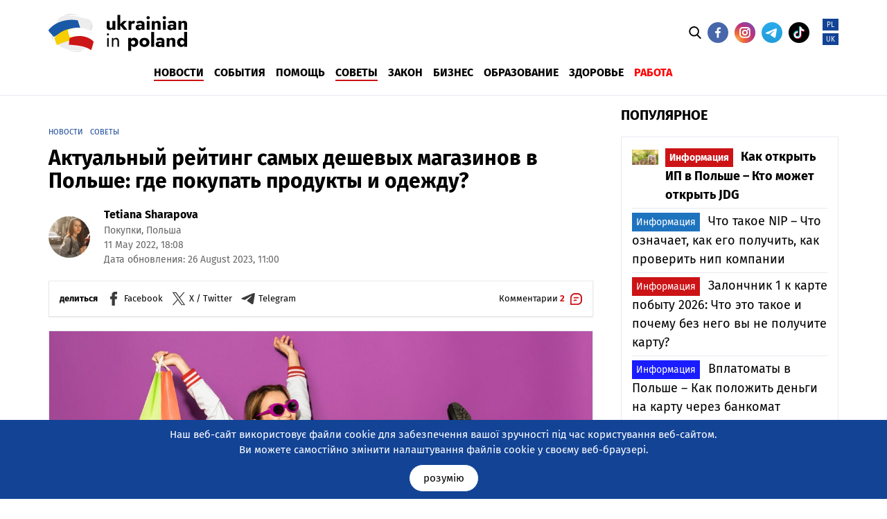

--- FILE ---
content_type: text/html; charset=UTF-8
request_url: https://www.ukrainianinpoland.pl/ru/ranking-cheapest-shops-poland-ru/
body_size: 62171
content:



<!DOCTYPE html>
<html lang="ru">
<head>
	<title>Какие самые дешевые магазины и супермаркеты Польши? - Ukrainian in Poland</title>
	<link rel="shortcut icon" href="https://www.ukrainianinpoland.pl/wp-content/themes/portalua/favicon.ico" type="image/x-icon" />
    <link rel="icon" href="https://www.ukrainianinpoland.pl/wp-content/themes/portalua/favicon.ico" type="image/x-icon" />
	<meta charset="utf-8">
	<meta http-equiv="X-UA-Compatible" content="IE=edge">
  	<meta name="viewport" content="width=device-width, initial-scale=1.0">
	<meta name='robots' content='index, follow, max-image-preview:large, max-snippet:-1, max-video-preview:-1' />
<link rel="alternate" href="https://www.ukrainianinpoland.pl/ranking-cheapest-shops-poland-pl/" hreflang="pl" />
<link rel="alternate" href="https://www.ukrainianinpoland.pl/uk/ranking-cheapest-shops-poland-uk/" hreflang="uk" />
<link rel="alternate" href="https://www.ukrainianinpoland.pl/ru/ranking-cheapest-shops-poland-ru/" hreflang="ru" />

	<!-- This site is optimized with the Yoast SEO plugin v26.8 - https://yoast.com/product/yoast-seo-wordpress/ -->
	<meta name="description" content="Список самых дешевых магазинов в Польше. В каких польских магазинах можно потратить меньше на продукты и одежду? Узнайте!" />
	<link rel="canonical" href="https://www.ukrainianinpoland.pl/ru/ranking-cheapest-shops-poland-ru/" />
	<meta property="og:locale" content="ru_RU" />
	<meta property="og:locale:alternate" content="pl_PL" />
	<meta property="og:locale:alternate" content="uk_UA" />
	<meta property="og:type" content="article" />
	<meta property="og:title" content="Какие самые дешевые магазины и супермаркеты Польши?" />
	<meta property="og:description" content="Список самых дешевых магазинов в Польше. В каких польских магазинах можно потратить меньше на продукты и одежду? Узнайте!" />
	<meta property="og:url" content="https://www.ukrainianinpoland.pl/ru/ranking-cheapest-shops-poland-ru/" />
	<meta property="og:site_name" content="Ukrainian in Poland" />
	<meta property="article:published_time" content="2023-08-26T09:00:03+00:00" />
	<meta property="article:modified_time" content="2025-04-19T13:40:28+00:00" />
	<meta property="og:image" content="https://www.ukrainianinpoland.pl/wp-content/uploads/2022/05/Custom-dimensions-1200x700-px-20.jpg" />
	<meta property="og:image:width" content="1200" />
	<meta property="og:image:height" content="700" />
	<meta property="og:image:type" content="image/jpeg" />
	<meta name="author" content="Tetiana Sharapova" />
	<meta name="twitter:card" content="summary_large_image" />
	<meta name="twitter:label1" content="Написано автором" />
	<meta name="twitter:data1" content="Tetiana Sharapova" />
	<meta name="twitter:label2" content="Примерное время для чтения" />
	<meta name="twitter:data2" content="5 minutes" />
	<script type="application/ld+json" class="yoast-schema-graph">{"@context":"https://schema.org","@graph":[{"@type":"NewsArticle","@id":"https://www.ukrainianinpoland.pl/ru/ranking-cheapest-shops-poland-ru/#article","isPartOf":{"@id":"https://www.ukrainianinpoland.pl/ru/ranking-cheapest-shops-poland-ru/"},"author":{"name":"Tetiana Sharapova","@id":"https://www.ukrainianinpoland.pl/ru/#/schema/person/ede8623bb10482d6d30a120aa74413ac"},"headline":"Актуальный рейтинг самых дешевых магазинов в Польше: где покупать продукты и одежду?","datePublished":"2023-08-26T09:00:03+00:00","dateModified":"2025-04-19T13:40:28+00:00","mainEntityOfPage":{"@id":"https://www.ukrainianinpoland.pl/ru/ranking-cheapest-shops-poland-ru/"},"wordCount":794,"commentCount":2,"image":{"@id":"https://www.ukrainianinpoland.pl/ru/ranking-cheapest-shops-poland-ru/#primaryimage"},"thumbnailUrl":"https://www.ukrainianinpoland.pl/wp-content/uploads/2022/05/Custom-dimensions-1200x700-px-20.jpg","keywords":["Покупки","Польша"],"articleSection":["Новости","Советы"],"inLanguage":"ru-RU","potentialAction":[{"@type":"CommentAction","name":"Comment","target":["https://www.ukrainianinpoland.pl/ru/ranking-cheapest-shops-poland-ru/#respond"]}]},{"@type":"WebPage","@id":"https://www.ukrainianinpoland.pl/ru/ranking-cheapest-shops-poland-ru/","url":"https://www.ukrainianinpoland.pl/ru/ranking-cheapest-shops-poland-ru/","name":"Какие самые дешевые магазины и супермаркеты Польши?","isPartOf":{"@id":"https://www.ukrainianinpoland.pl/ru/#website"},"primaryImageOfPage":{"@id":"https://www.ukrainianinpoland.pl/ru/ranking-cheapest-shops-poland-ru/#primaryimage"},"image":{"@id":"https://www.ukrainianinpoland.pl/ru/ranking-cheapest-shops-poland-ru/#primaryimage"},"thumbnailUrl":"https://www.ukrainianinpoland.pl/wp-content/uploads/2022/05/Custom-dimensions-1200x700-px-20.jpg","datePublished":"2023-08-26T09:00:03+00:00","dateModified":"2025-04-19T13:40:28+00:00","author":{"@id":"https://www.ukrainianinpoland.pl/ru/#/schema/person/ede8623bb10482d6d30a120aa74413ac"},"description":"Список самых дешевых магазинов в Польше. В каких польских магазинах можно потратить меньше на продукты и одежду? Узнайте!","breadcrumb":{"@id":"https://www.ukrainianinpoland.pl/ru/ranking-cheapest-shops-poland-ru/#breadcrumb"},"inLanguage":"ru-RU","potentialAction":[{"@type":"ReadAction","target":["https://www.ukrainianinpoland.pl/ru/ranking-cheapest-shops-poland-ru/"]}]},{"@type":"ImageObject","inLanguage":"ru-RU","@id":"https://www.ukrainianinpoland.pl/ru/ranking-cheapest-shops-poland-ru/#primaryimage","url":"https://www.ukrainianinpoland.pl/wp-content/uploads/2022/05/Custom-dimensions-1200x700-px-20.jpg","contentUrl":"https://www.ukrainianinpoland.pl/wp-content/uploads/2022/05/Custom-dimensions-1200x700-px-20.jpg","width":1200,"height":700,"caption":"Source: Vista Create"},{"@type":"BreadcrumbList","@id":"https://www.ukrainianinpoland.pl/ru/ranking-cheapest-shops-poland-ru/#breadcrumb","itemListElement":[{"@type":"ListItem","position":1,"name":"Ukrainian in Poland","item":"https://www.ukrainianinpoland.pl/ru/"},{"@type":"ListItem","position":2,"name":"Новости","item":"https://www.ukrainianinpoland.pl/ru/category/news-ru/"},{"@type":"ListItem","position":3,"name":"Актуальный рейтинг самых дешевых магазинов в Польше: где покупать продукты и одежду?"}]},{"@type":"WebSite","@id":"https://www.ukrainianinpoland.pl/ru/#website","url":"https://www.ukrainianinpoland.pl/ru/","name":"Ukrainian in Poland","description":"Ukrainian in Poland","potentialAction":[{"@type":"SearchAction","target":{"@type":"EntryPoint","urlTemplate":"https://www.ukrainianinpoland.pl/ru/?s={search_term_string}"},"query-input":{"@type":"PropertyValueSpecification","valueRequired":true,"valueName":"search_term_string"}}],"inLanguage":"ru-RU"},{"@type":"Person","@id":"https://www.ukrainianinpoland.pl/ru/#/schema/person/ede8623bb10482d6d30a120aa74413ac","name":"Tetiana Sharapova","image":{"@type":"ImageObject","inLanguage":"ru-RU","@id":"https://www.ukrainianinpoland.pl/ru/#/schema/person/image/","url":"https://secure.gravatar.com/avatar/f7a683f4139cf1fd5d735b091e100dcf234e62dfd6fbc75a49d76c0a184293f4?s=96&d=mm&r=g","contentUrl":"https://secure.gravatar.com/avatar/f7a683f4139cf1fd5d735b091e100dcf234e62dfd6fbc75a49d76c0a184293f4?s=96&d=mm&r=g","caption":"Tetiana Sharapova"},"description":"Творчество - это мой смысл жизни. Пишу стихи, сценарии. статьи. Фотографирую. Умею находить общий язык с людьми и животными. Люблю читать и играть в компьютерные игры. Увлекаюсь комиксами.","url":"https://www.ukrainianinpoland.pl/ru/author/tetiana-sharapova/"}]}</script>
	<!-- / Yoast SEO plugin. -->


<link rel="alternate" title="oEmbed (JSON)" type="application/json+oembed" href="https://www.ukrainianinpoland.pl/wp-json/oembed/1.0/embed?url=https%3A%2F%2Fwww.ukrainianinpoland.pl%2Fru%2Franking-cheapest-shops-poland-ru%2F&#038;lang=ru" />
<link rel="alternate" title="oEmbed (XML)" type="text/xml+oembed" href="https://www.ukrainianinpoland.pl/wp-json/oembed/1.0/embed?url=https%3A%2F%2Fwww.ukrainianinpoland.pl%2Fru%2Franking-cheapest-shops-poland-ru%2F&#038;format=xml&#038;lang=ru" />
<style id='wp-img-auto-sizes-contain-inline-css'>
img:is([sizes=auto i],[sizes^="auto," i]){contain-intrinsic-size:3000px 1500px}
/*# sourceURL=wp-img-auto-sizes-contain-inline-css */
</style>
<style id='wp-block-library-inline-css'>
:root{--wp-block-synced-color:#7a00df;--wp-block-synced-color--rgb:122,0,223;--wp-bound-block-color:var(--wp-block-synced-color);--wp-editor-canvas-background:#ddd;--wp-admin-theme-color:#007cba;--wp-admin-theme-color--rgb:0,124,186;--wp-admin-theme-color-darker-10:#006ba1;--wp-admin-theme-color-darker-10--rgb:0,107,160.5;--wp-admin-theme-color-darker-20:#005a87;--wp-admin-theme-color-darker-20--rgb:0,90,135;--wp-admin-border-width-focus:2px}@media (min-resolution:192dpi){:root{--wp-admin-border-width-focus:1.5px}}.wp-element-button{cursor:pointer}:root .has-very-light-gray-background-color{background-color:#eee}:root .has-very-dark-gray-background-color{background-color:#313131}:root .has-very-light-gray-color{color:#eee}:root .has-very-dark-gray-color{color:#313131}:root .has-vivid-green-cyan-to-vivid-cyan-blue-gradient-background{background:linear-gradient(135deg,#00d084,#0693e3)}:root .has-purple-crush-gradient-background{background:linear-gradient(135deg,#34e2e4,#4721fb 50%,#ab1dfe)}:root .has-hazy-dawn-gradient-background{background:linear-gradient(135deg,#faaca8,#dad0ec)}:root .has-subdued-olive-gradient-background{background:linear-gradient(135deg,#fafae1,#67a671)}:root .has-atomic-cream-gradient-background{background:linear-gradient(135deg,#fdd79a,#004a59)}:root .has-nightshade-gradient-background{background:linear-gradient(135deg,#330968,#31cdcf)}:root .has-midnight-gradient-background{background:linear-gradient(135deg,#020381,#2874fc)}:root{--wp--preset--font-size--normal:16px;--wp--preset--font-size--huge:42px}.has-regular-font-size{font-size:1em}.has-larger-font-size{font-size:2.625em}.has-normal-font-size{font-size:var(--wp--preset--font-size--normal)}.has-huge-font-size{font-size:var(--wp--preset--font-size--huge)}.has-text-align-center{text-align:center}.has-text-align-left{text-align:left}.has-text-align-right{text-align:right}.has-fit-text{white-space:nowrap!important}#end-resizable-editor-section{display:none}.aligncenter{clear:both}.items-justified-left{justify-content:flex-start}.items-justified-center{justify-content:center}.items-justified-right{justify-content:flex-end}.items-justified-space-between{justify-content:space-between}.screen-reader-text{border:0;clip-path:inset(50%);height:1px;margin:-1px;overflow:hidden;padding:0;position:absolute;width:1px;word-wrap:normal!important}.screen-reader-text:focus{background-color:#ddd;clip-path:none;color:#444;display:block;font-size:1em;height:auto;left:5px;line-height:normal;padding:15px 23px 14px;text-decoration:none;top:5px;width:auto;z-index:100000}html :where(.has-border-color){border-style:solid}html :where([style*=border-top-color]){border-top-style:solid}html :where([style*=border-right-color]){border-right-style:solid}html :where([style*=border-bottom-color]){border-bottom-style:solid}html :where([style*=border-left-color]){border-left-style:solid}html :where([style*=border-width]){border-style:solid}html :where([style*=border-top-width]){border-top-style:solid}html :where([style*=border-right-width]){border-right-style:solid}html :where([style*=border-bottom-width]){border-bottom-style:solid}html :where([style*=border-left-width]){border-left-style:solid}html :where(img[class*=wp-image-]){height:auto;max-width:100%}:where(figure){margin:0 0 1em}html :where(.is-position-sticky){--wp-admin--admin-bar--position-offset:var(--wp-admin--admin-bar--height,0px)}@media screen and (max-width:600px){html :where(.is-position-sticky){--wp-admin--admin-bar--position-offset:0px}}

/*# sourceURL=wp-block-library-inline-css */
</style><style id='global-styles-inline-css'>
:root{--wp--preset--aspect-ratio--square: 1;--wp--preset--aspect-ratio--4-3: 4/3;--wp--preset--aspect-ratio--3-4: 3/4;--wp--preset--aspect-ratio--3-2: 3/2;--wp--preset--aspect-ratio--2-3: 2/3;--wp--preset--aspect-ratio--16-9: 16/9;--wp--preset--aspect-ratio--9-16: 9/16;--wp--preset--color--black: #000000;--wp--preset--color--cyan-bluish-gray: #abb8c3;--wp--preset--color--white: #ffffff;--wp--preset--color--pale-pink: #f78da7;--wp--preset--color--vivid-red: #cf2e2e;--wp--preset--color--luminous-vivid-orange: #ff6900;--wp--preset--color--luminous-vivid-amber: #fcb900;--wp--preset--color--light-green-cyan: #7bdcb5;--wp--preset--color--vivid-green-cyan: #00d084;--wp--preset--color--pale-cyan-blue: #8ed1fc;--wp--preset--color--vivid-cyan-blue: #0693e3;--wp--preset--color--vivid-purple: #9b51e0;--wp--preset--gradient--vivid-cyan-blue-to-vivid-purple: linear-gradient(135deg,rgb(6,147,227) 0%,rgb(155,81,224) 100%);--wp--preset--gradient--light-green-cyan-to-vivid-green-cyan: linear-gradient(135deg,rgb(122,220,180) 0%,rgb(0,208,130) 100%);--wp--preset--gradient--luminous-vivid-amber-to-luminous-vivid-orange: linear-gradient(135deg,rgb(252,185,0) 0%,rgb(255,105,0) 100%);--wp--preset--gradient--luminous-vivid-orange-to-vivid-red: linear-gradient(135deg,rgb(255,105,0) 0%,rgb(207,46,46) 100%);--wp--preset--gradient--very-light-gray-to-cyan-bluish-gray: linear-gradient(135deg,rgb(238,238,238) 0%,rgb(169,184,195) 100%);--wp--preset--gradient--cool-to-warm-spectrum: linear-gradient(135deg,rgb(74,234,220) 0%,rgb(151,120,209) 20%,rgb(207,42,186) 40%,rgb(238,44,130) 60%,rgb(251,105,98) 80%,rgb(254,248,76) 100%);--wp--preset--gradient--blush-light-purple: linear-gradient(135deg,rgb(255,206,236) 0%,rgb(152,150,240) 100%);--wp--preset--gradient--blush-bordeaux: linear-gradient(135deg,rgb(254,205,165) 0%,rgb(254,45,45) 50%,rgb(107,0,62) 100%);--wp--preset--gradient--luminous-dusk: linear-gradient(135deg,rgb(255,203,112) 0%,rgb(199,81,192) 50%,rgb(65,88,208) 100%);--wp--preset--gradient--pale-ocean: linear-gradient(135deg,rgb(255,245,203) 0%,rgb(182,227,212) 50%,rgb(51,167,181) 100%);--wp--preset--gradient--electric-grass: linear-gradient(135deg,rgb(202,248,128) 0%,rgb(113,206,126) 100%);--wp--preset--gradient--midnight: linear-gradient(135deg,rgb(2,3,129) 0%,rgb(40,116,252) 100%);--wp--preset--font-size--small: 13px;--wp--preset--font-size--medium: 20px;--wp--preset--font-size--large: 36px;--wp--preset--font-size--x-large: 42px;--wp--preset--spacing--20: 0.44rem;--wp--preset--spacing--30: 0.67rem;--wp--preset--spacing--40: 1rem;--wp--preset--spacing--50: 1.5rem;--wp--preset--spacing--60: 2.25rem;--wp--preset--spacing--70: 3.38rem;--wp--preset--spacing--80: 5.06rem;--wp--preset--shadow--natural: 6px 6px 9px rgba(0, 0, 0, 0.2);--wp--preset--shadow--deep: 12px 12px 50px rgba(0, 0, 0, 0.4);--wp--preset--shadow--sharp: 6px 6px 0px rgba(0, 0, 0, 0.2);--wp--preset--shadow--outlined: 6px 6px 0px -3px rgb(255, 255, 255), 6px 6px rgb(0, 0, 0);--wp--preset--shadow--crisp: 6px 6px 0px rgb(0, 0, 0);}:where(.is-layout-flex){gap: 0.5em;}:where(.is-layout-grid){gap: 0.5em;}body .is-layout-flex{display: flex;}.is-layout-flex{flex-wrap: wrap;align-items: center;}.is-layout-flex > :is(*, div){margin: 0;}body .is-layout-grid{display: grid;}.is-layout-grid > :is(*, div){margin: 0;}:where(.wp-block-columns.is-layout-flex){gap: 2em;}:where(.wp-block-columns.is-layout-grid){gap: 2em;}:where(.wp-block-post-template.is-layout-flex){gap: 1.25em;}:where(.wp-block-post-template.is-layout-grid){gap: 1.25em;}.has-black-color{color: var(--wp--preset--color--black) !important;}.has-cyan-bluish-gray-color{color: var(--wp--preset--color--cyan-bluish-gray) !important;}.has-white-color{color: var(--wp--preset--color--white) !important;}.has-pale-pink-color{color: var(--wp--preset--color--pale-pink) !important;}.has-vivid-red-color{color: var(--wp--preset--color--vivid-red) !important;}.has-luminous-vivid-orange-color{color: var(--wp--preset--color--luminous-vivid-orange) !important;}.has-luminous-vivid-amber-color{color: var(--wp--preset--color--luminous-vivid-amber) !important;}.has-light-green-cyan-color{color: var(--wp--preset--color--light-green-cyan) !important;}.has-vivid-green-cyan-color{color: var(--wp--preset--color--vivid-green-cyan) !important;}.has-pale-cyan-blue-color{color: var(--wp--preset--color--pale-cyan-blue) !important;}.has-vivid-cyan-blue-color{color: var(--wp--preset--color--vivid-cyan-blue) !important;}.has-vivid-purple-color{color: var(--wp--preset--color--vivid-purple) !important;}.has-black-background-color{background-color: var(--wp--preset--color--black) !important;}.has-cyan-bluish-gray-background-color{background-color: var(--wp--preset--color--cyan-bluish-gray) !important;}.has-white-background-color{background-color: var(--wp--preset--color--white) !important;}.has-pale-pink-background-color{background-color: var(--wp--preset--color--pale-pink) !important;}.has-vivid-red-background-color{background-color: var(--wp--preset--color--vivid-red) !important;}.has-luminous-vivid-orange-background-color{background-color: var(--wp--preset--color--luminous-vivid-orange) !important;}.has-luminous-vivid-amber-background-color{background-color: var(--wp--preset--color--luminous-vivid-amber) !important;}.has-light-green-cyan-background-color{background-color: var(--wp--preset--color--light-green-cyan) !important;}.has-vivid-green-cyan-background-color{background-color: var(--wp--preset--color--vivid-green-cyan) !important;}.has-pale-cyan-blue-background-color{background-color: var(--wp--preset--color--pale-cyan-blue) !important;}.has-vivid-cyan-blue-background-color{background-color: var(--wp--preset--color--vivid-cyan-blue) !important;}.has-vivid-purple-background-color{background-color: var(--wp--preset--color--vivid-purple) !important;}.has-black-border-color{border-color: var(--wp--preset--color--black) !important;}.has-cyan-bluish-gray-border-color{border-color: var(--wp--preset--color--cyan-bluish-gray) !important;}.has-white-border-color{border-color: var(--wp--preset--color--white) !important;}.has-pale-pink-border-color{border-color: var(--wp--preset--color--pale-pink) !important;}.has-vivid-red-border-color{border-color: var(--wp--preset--color--vivid-red) !important;}.has-luminous-vivid-orange-border-color{border-color: var(--wp--preset--color--luminous-vivid-orange) !important;}.has-luminous-vivid-amber-border-color{border-color: var(--wp--preset--color--luminous-vivid-amber) !important;}.has-light-green-cyan-border-color{border-color: var(--wp--preset--color--light-green-cyan) !important;}.has-vivid-green-cyan-border-color{border-color: var(--wp--preset--color--vivid-green-cyan) !important;}.has-pale-cyan-blue-border-color{border-color: var(--wp--preset--color--pale-cyan-blue) !important;}.has-vivid-cyan-blue-border-color{border-color: var(--wp--preset--color--vivid-cyan-blue) !important;}.has-vivid-purple-border-color{border-color: var(--wp--preset--color--vivid-purple) !important;}.has-vivid-cyan-blue-to-vivid-purple-gradient-background{background: var(--wp--preset--gradient--vivid-cyan-blue-to-vivid-purple) !important;}.has-light-green-cyan-to-vivid-green-cyan-gradient-background{background: var(--wp--preset--gradient--light-green-cyan-to-vivid-green-cyan) !important;}.has-luminous-vivid-amber-to-luminous-vivid-orange-gradient-background{background: var(--wp--preset--gradient--luminous-vivid-amber-to-luminous-vivid-orange) !important;}.has-luminous-vivid-orange-to-vivid-red-gradient-background{background: var(--wp--preset--gradient--luminous-vivid-orange-to-vivid-red) !important;}.has-very-light-gray-to-cyan-bluish-gray-gradient-background{background: var(--wp--preset--gradient--very-light-gray-to-cyan-bluish-gray) !important;}.has-cool-to-warm-spectrum-gradient-background{background: var(--wp--preset--gradient--cool-to-warm-spectrum) !important;}.has-blush-light-purple-gradient-background{background: var(--wp--preset--gradient--blush-light-purple) !important;}.has-blush-bordeaux-gradient-background{background: var(--wp--preset--gradient--blush-bordeaux) !important;}.has-luminous-dusk-gradient-background{background: var(--wp--preset--gradient--luminous-dusk) !important;}.has-pale-ocean-gradient-background{background: var(--wp--preset--gradient--pale-ocean) !important;}.has-electric-grass-gradient-background{background: var(--wp--preset--gradient--electric-grass) !important;}.has-midnight-gradient-background{background: var(--wp--preset--gradient--midnight) !important;}.has-small-font-size{font-size: var(--wp--preset--font-size--small) !important;}.has-medium-font-size{font-size: var(--wp--preset--font-size--medium) !important;}.has-large-font-size{font-size: var(--wp--preset--font-size--large) !important;}.has-x-large-font-size{font-size: var(--wp--preset--font-size--x-large) !important;}
/*# sourceURL=global-styles-inline-css */
</style>

<style id='classic-theme-styles-inline-css'>
/*! This file is auto-generated */
.wp-block-button__link{color:#fff;background-color:#32373c;border-radius:9999px;box-shadow:none;text-decoration:none;padding:calc(.667em + 2px) calc(1.333em + 2px);font-size:1.125em}.wp-block-file__button{background:#32373c;color:#fff;text-decoration:none}
/*# sourceURL=/wp-includes/css/classic-themes.min.css */
</style>
<link rel='stylesheet' id='ez-toc-css' href='https://www.ukrainianinpoland.pl/wp-content/plugins/easy-table-of-contents/assets/css/screen.min.css?ver=2.0.80' media='all' />
<style id='ez-toc-inline-css'>
div#ez-toc-container .ez-toc-title {font-size: 130%;}div#ez-toc-container .ez-toc-title {font-weight: 500;}div#ez-toc-container ul li , div#ez-toc-container ul li a {font-size: 100%;}div#ez-toc-container ul li , div#ez-toc-container ul li a {font-weight: 500;}div#ez-toc-container nav ul ul li {font-size: 90%;}.ez-toc-box-title {font-weight: bold; margin-bottom: 10px; text-align: center; text-transform: uppercase; letter-spacing: 1px; color: #666; padding-bottom: 5px;position:absolute;top:-4%;left:5%;background-color: inherit;transition: top 0.3s ease;}.ez-toc-box-title.toc-closed {top:-25%;}
.ez-toc-container-direction {direction: ltr;}.ez-toc-counter ul{counter-reset: item ;}.ez-toc-counter nav ul li a::before {content: counters(item, '.', decimal) '. ';display: inline-block;counter-increment: item;flex-grow: 0;flex-shrink: 0;margin-right: .2em; float: left; }.ez-toc-widget-direction {direction: ltr;}.ez-toc-widget-container ul{counter-reset: item ;}.ez-toc-widget-container nav ul li a::before {content: counters(item, '.', decimal) '. ';display: inline-block;counter-increment: item;flex-grow: 0;flex-shrink: 0;margin-right: .2em; float: left; }
/*# sourceURL=ez-toc-inline-css */
</style>
<link rel='stylesheet' id='fonts-css-css' href='https://www.ukrainianinpoland.pl/wp-content/uploads/wp-less/portalua/less/fonts-fde3c7aaf9.css' media='all' />
<link rel='stylesheet' id='bootstrap-css-css' href='https://www.ukrainianinpoland.pl/wp-content/uploads/wp-less/portalua/vendor/bootstrap-3.3.7/less/bootstrap-81dec51a79.css' media='all' />
<link rel='stylesheet' id='swipebox-css-css' href='https://www.ukrainianinpoland.pl/wp-content/themes/portalua/vendor/swipebox/css/swipebox.css?ver=2.0' media='all' />
<link rel='stylesheet' id='style-new-css-css' href='https://www.ukrainianinpoland.pl/wp-content/uploads/wp-less/portalua/less/style-new-2dce05a4f9.css' media='all' />
<link rel='stylesheet' id='reklamy-css-css' href='https://www.ukrainianinpoland.pl/wp-content/uploads/wp-less/portalua/less/reklamy-51d82e79e5.css' media='all' />
<script src="https://www.ukrainianinpoland.pl/wp-includes/js/jquery/jquery.min.js?ver=3.7.1" id="jquery-core-js"></script>
<script src="https://www.ukrainianinpoland.pl/wp-includes/js/jquery/jquery-migrate.min.js?ver=3.4.1" id="jquery-migrate-js"></script>
<link rel="https://api.w.org/" href="https://www.ukrainianinpoland.pl/wp-json/" /><link rel="alternate" title="JSON" type="application/json" href="https://www.ukrainianinpoland.pl/wp-json/wp/v2/posts/1301" />
        
    <script type="application/ld+json">
    {
        "@context": "http://schema.org",
        "@type": "Article",
		"url": "https://www.ukrainianinpoland.pl/ru/ranking-cheapest-shops-poland-ru/",
		"headline":"Актуальный рейтинг самых дешевых магазинов в Польше: где покупать продукты и одежду?",
        "author": {
            "@type": "Person",
            "name": "Tetiana Sharapova",
            "url": "https://www.ukrainianinpoland.pl/ru/author/tetiana-sharapova/",
            "image": "https://secure.gravatar.com/avatar/f7a683f4139cf1fd5d735b091e100dcf234e62dfd6fbc75a49d76c0a184293f4?s=96&d=mm&r=g"
        },
        "inLanguage": "ru_RU",
        "datePublished":"2022-05-11T18:08:03+0200",
        "dateModified":"2023-08-26T11:00:03+0200",
        "image": "https://www.ukrainianinpoland.pl/wp-content/uploads/2022/05/Custom-dimensions-1200x700-px-20.jpg",
                "articleSection": "Новости",
        		"description":"По сообщению Главного статистического управления в Польше (GUS), общая инфляция в Польше в июле 2023 года составила 10,8%, и цены продолжают расти. Это чувствуют все жители Польши, и особенно украинские ",
        "articleBody":"По сообщению Главного статистического управления в Польше (GUS), общая инфляция в Польше в июле 2023 года составила 10,8%, и цены продолжают расти. Это чувствуют все жители Польши, и особенно украинские беженцы, которые обычно имеют довольно ограниченный бюджет. К сожалению, процесс самоорганизации и становления в новой реальности дается нелегко. Неудивительно, что все ищут способы сэкономить деньги. Чтобы сделать это немного проще, мы публикуем список самых дешевых супермаркетов и магазинов в Польше.
Самые дешевые супермаркеты в Польше	Auchan - сеть гипермаркетов Auchan беспрекословно возглавляет рейтинг наиболее доступных по ценам компаний, а французский бренд остается лидером экономической выгодности на территории Польши. Важно отметить, что Auchan продолжает поддерживать сотрудничество с Россией.	Lidl - немецкая сеть супермаркетов, известная по всему миру. Важно заметить, что эта сеть предлагает разнообразные интересные товары собственного бренда, которые вы не найдете в других магазинах.	Aldi - сеть дискаунтеров, происходящая из Германии, на сегодня имеет более 4 тысяч магазинов в 10 странах мира. Она специализируется на предоставлении доступных по ценам товаров и других продуктов.	Biedronka - это самая большая и чрезвычайно популярная сеть супермаркетов в Польше, отмеченная характерным логотипом. На территории страны ее сеть насчитывает более 3100 торговых точек.	Kaufland - еще одна немецкая сеть супермаркетов. Она имеет около 230 точек в Польше. У них есть бесплатная доставка, множество акций и индивидуальных скидок.	Carrefour - это французская сеть супермаркетов, присутствующая с примерно 900 торговыми точками в Польше. Большие супермаркеты демонстрируют небольшую выгоду стоимостно, когда речь идет о покупке продуктов. В жилых кварталах также расположены магазины Carrefour Express, однако они отличаются более дорогой ценовой политикой.	Dino, Netto, E.Leclerc, Stokrotka - вот некоторые из супермаркетов, что тоже присутствуют на улицах Польши. Они предоставляют значительно более скромный ассортимент товаров, по сравнению с крупными гипермаркетами, которые были упомянуты выше.	SPAR - это сеть розничных магазинов, которая объединяет под своим названием различных торговцев и обеспечивает им самые выгодные условия поставок товаров от поставщиков.	Lewiаtan - польская сеть франчайзинговых магазинов, которая имеет примерно 3200 торговых точек, расположенных на всей территории Польши.	Żabka - общеизвестная сеть, которая почти везде практически доступна. Она уместна для быстрого перекуса или приобретения мелочей. Это отличный вариант, если нужно пополнить запасы в холодильнике на воскресенье, ведь Zabki открыты в этот день недели.
По последним данным www.dlahandlu.pl
Топ 4 самых дешевых магазинов:	Auchan;	Lidl;	Aldi;	Biedronka.
Средний ценовой диапазон:
Screen: www.dlahandlu.pl	Kaufland;	Carrefour;	Netto;	Dino.
Самые дорогие магазины Польши:
Screen: www.dlahandlu.pl	Stokrotka;	SPAR;	Lewiatan;	Zabka.
Дешевые магазины товаров для дома в Польше
Что касается непродовольственных магазинов, то здесь есть несколько сетевых магазинов с гораздо более низкими ценами.	Action - магазин, где можно купить бытовую химию, косметику, детские товары, игрушки, вещи для дома, а также белье и одежду. Все по доступным ценам.	PEPCO - популярная сеть магазинов с товарами для жизни, а также дешевой одеждой для детей, молодежи, взрослых, обувью и нижним бельем.	SinSay - сеть магазинов, расположенных в большинстве торговых центров. По выгодным ценам можно приобрести женскую, мужскую и детскую одежду, обувь, а также бытовые аксессуары и гаджеты.	DEALZ - популярная сеть, где можно купить большое количество сладостей, бытовой химии, косметики или корма для домашних животных.	TEDI - сеть с более чем 2 000 торговых точек по всей Польше. Здесь можно найти товары для дома, игрушки, косметику и канцелярские принадлежности.
Дешевые польские магазины одежды
Что касается исключительно магазинов одежды, то в Польше можно найти такие дешевые магазины:	Tania odzież - польский секонд-хенд, в котором очень часто можно найти новые вещи. Чаще всего вещи привозят из Англии или Германии. В некоторые дни в магазине могут быть очень дешевые цены и при этом неважно какой вес товара. В некоторые дни в магазине можно даже приобрести вещи всего по 1 злотому.	KiK - здесь можно найти мужскую, женскую и детскую одежду по очень приятной цене. Иногда в магазине бывают скидки, поэтому можно закупиться еще дешевле.	Takko - в этом магазине можно найти много мужских и женских вещей. Кроме того, в магазине часто бывают скидки, поэтому можно закупиться довольно выгодно.	Cropp - в этом магазине цены немножко выше, чем в вышеперечисленных, но можно найти много скидок. Преимущественно, вещи ориентированы на молодежь. Впрочем, некоторые категории одежды могут подойти каждому человеку.	Primark - выбор одежды в этом магазине немножко ограничен, впрочем, цены очень приятные. Ассортимент постоянно обновляется, поэтому каждый может найти одежду, которая будет ему по душе.	Woolworth - недавно заработал на польском рынке. Сейчас его магазины можно найти в Варшаве, Познани и Кракове. Но эта немецкая сеть магазинов планирует и в дальнейшем расширять свою деятельность в Польше. Среди ассортимента магазина: игрушки, одежда и белье, посуда, обувь, товары для дома. Цены на товары в этом магазине довольно низкие, что обеспечивает ему покупателей. В среднем ассортимент магазина насчитывает 8 до 12 тысяч единиц товара.
Кроме того, иногда одежду можно купить в супермаркетах, таких как Biedronka, Lidl и Carrefour.",
		"publisher":{
            "@type":"Organization",
            "name":"Ukrainian in Poland",
            "logo":{
                "@type":"ImageObject",
                "url":"https://www.ukrainianinpoland.pl/wp-content/themes/portalua/logo.png",
                "width":400,
                "height":115
            },
            "url":"https://www.ukrainianinpoland.pl/kontakt/"
        }
    }
    </script>
    
    
  <script>
var advUkraina = '[]';
</script>
		<style id="wp-custom-css">
			body {
    font-size: 18px; 
}

/* Стилизация таблиц в статьях (с переносом слов) */
.entry-content table,
.post-content table,
.wp-block-table table, /* Лучше целиться в саму таблицу внутри блока */
table {
    width: 100% !important;
    border-collapse: collapse;
    border: 1px solid #ccc;
    margin: 1.5em 0;
    font-size: 16px;
    
    /* --- ИЗМЕНЕНИЕ 1: --- */
    /* Это заставит таблицу подчиняться ширине экрана */
    table-layout: fixed; 
}

.entry-content th,
.entry-content td,
.post-content th,
.post-content td,
.wp-block-table th,
.wp-block-table td,
table th,
table td {
    border: 1px solid #ccc;
    padding: 12px 10px;
    text-align: left;
    vertical-align: top;
    
    /* --- ИЗМЕНЕНИЕ 2: --- */
    /* Эти правила заставят слова переноситься */
    overflow-wrap: break-word;
    word-break: break-word;
    white-space: normal !important; /* Убедимся, что 'nowrap' нигде не применится */
}

.entry-content th,
.post-content th,
.wp-block-table th,
table th {
    background-color: #f5f5f5;
    font-weight: bold;
}

.entry-content tr:nth-child(even),
.post-content tr:nth-child(even),
.wp-block-table tr:nth-child(even),
table tr:nth-child(even) {
    background-color: #fafafa;
}
/* --- Красивый блок "Читайте также" --- */
.read-also-block {
    background-color: #f8f9fa; /* Светло-серый фон */
    border: 1px solid #e0e0e0; /* Тонкая рамка */
    border-left: 5px solid #005177; /* Акцентная синяя полоса */
    padding: 20px;
    margin: 30px 0; /* Отступы сверху и снизу */
    border-radius: 5px;
    box-shadow: 0 2px 4px rgba(0,0,0,0.05); /* Легкая тень */
}

/* Заголовок внутри блока */
.read-also-block .read-also-title {
    display: block;
    font-size: 16px;
    font-weight: bold;
    color: #333;
    margin-bottom: 5px;
    text-transform: uppercase; /* ЗАГЛАВНЫМИ БУКВАМИ */
}

/* Ссылка внутри блока */
.read-also-block a {
    font-size: 19px; /* Крупный, заметный шрифт */
    font-weight: 600; /* Полужирный */
    color: #005177; /* Тот же синий цвет */
    text-decoration: none; /* Убираем подчеркивание */
}

/* Эффект при наведении мыши */
.read-also-block a:hover {
    text-decoration: underline; /* Добавляем подчеркивание */
    color: #0073aa; /* Чуть светлее */
}
/* --- BOX --- */
.uip-promo-box {
  border: 2px solid #0088cc;
  border-radius: 12px;
  padding: 20px;
  background: #f0f8ff;
  font-family: Arial, sans-serif;
  max-width: 600px;
  margin: 30px auto;
}

/* --- TEKST --- */
.uip-promo-title {
  font-size: 18px;
  color: #005fa3;
  font-weight: bold;
  margin-top: 0;
}

.uip-promo-text {
  font-size: 16px;
  color: #333;
}

/* --- PRZYCISKI --- */
.uip-promo-buttons {
  display: flex;
  gap: 15px;
  margin-top: 20px;
}

.uip-btn {
  padding: 12px 20px;
  border-radius: 8px;
  text-decoration: none;
  font-weight: bold;
  flex: 1;
  text-align: center;
  color: white;
}

/* --- TELEGRAM --- */
.uip-btn-telegram {
  background: #0088cc;
}

/* --- FACEBOOK --- */
.uip-btn-facebook {
  background: #3b5998;
}
		</style>
		<style>
.ai-viewports                 {--ai: 1;}
.ai-viewport-3                { display: none !important;}
.ai-viewport-2                { display: none !important;}
.ai-viewport-1                { display: inherit !important;}
.ai-viewport-0                { display: none !important;}
@media (min-width: 768px) and (max-width: 979px) {
.ai-viewport-1                { display: none !important;}
.ai-viewport-2                { display: inherit !important;}
}
@media (max-width: 767px) {
.ai-viewport-1                { display: none !important;}
.ai-viewport-3                { display: inherit !important;}
}
.ai-rotate {position: relative;}
.ai-rotate-hidden {visibility: hidden;}
.ai-rotate-hidden-2 {position: absolute; top: 0; left: 0; width: 100%; height: 100%;}
.ai-list-data, .ai-ip-data, .ai-filter-check, .ai-fallback, .ai-list-block, .ai-list-block-ip, .ai-list-block-filter {visibility: hidden; position: absolute; width: 50%; height: 1px; top: -1000px; z-index: -9999; margin: 0px!important;}
.ai-list-data, .ai-ip-data, .ai-filter-check, .ai-fallback {min-width: 1px;}
</style>
	<!--[if lt IE 9]>
        <script src="https://oss.maxcdn.com/html5shiv/3.7.3/html5shiv.min.js"></script>
        <script src="https://oss.maxcdn.com/respond/1.4.2/respond.min.js"></script>
    <![endif]-->

	<!-- Google Tag Manager -->
	<script style="display: none;">(function(w,d,s,l,i){w[l]=w[l]||[];w[l].push({'gtm.start':
		new Date().getTime(),event:'gtm.js'});var f=d.getElementsByTagName(s)[0],
		j=d.createElement(s),dl=l!='dataLayer'?'&l='+l:'';j.async=true;j.src=
		'https://www.googletagmanager.com/gtm.js?id='+i+dl;f.parentNode.insertBefore(j,f);
	})(window,document,'script','dataLayer','GTM-N34KPHS');</script>
	<!-- End Google Tag Manager -->

</head>


<body class="wp-singular post-template-default single single-post postid-1301 single-format-standard wp-theme-portalua chrome body">
	<div id="fb-root"></div>


<!-- Google Tag Manager (noscript) -->
<noscript><iframe src="https://www.googletagmanager.com/ns.html?id=GTM-N34KPHS" height="0" width="0" style="display:none;visibility:hidden"></iframe></noscript>
<!-- End Google Tag Manager (noscript) -->


<div class="wrapper">
	<header>
		<div class="container">
			<div class="header-inside">
				<div class="logo">
										<a href="/ru/" title="Ukrainian in Poland"></a>
		    	</div>
				<button class="navbar-toggle nav-toggle" data-toggle="collapse" data-target=".nav-collapse">
				    <span class="icon-bar"></span><span class="icon-bar"></span><span class="icon-bar"></span>
					<span class="sr-only">Pokaż menu</span>
				</button>
				<div id="collapse-1" class="collapse navbar-collapse nav-collapse"><ul id="menu-menu-gorne-rosyjskie" class="nav navbar-nav nav-dropdown navbar-right" itemscope itemtype="http://www.schema.org/SiteNavigationElement"><li  id="menu-item-910" class="active"><a itemprop="url" href="https://www.ukrainianinpoland.pl/ru/category/news-ru/"><span itemprop="name">Новости</span></a></li>
<li  id="menu-item-912"><a itemprop="url" href="https://www.ukrainianinpoland.pl/ru/category/events-ru/"><span itemprop="name">События</span></a></li>
<li  id="menu-item-12298"><a itemprop="url" href="https://www.ukrainianinpoland.pl/ru/category/assistance-ru/"><span itemprop="name">Помощь</span></a></li>
<li  id="menu-item-913" class="active"><a itemprop="url" href="https://www.ukrainianinpoland.pl/ru/category/tips-ru/"><span itemprop="name">Советы</span></a></li>
<li  id="menu-item-908"><a itemprop="url" href="https://www.ukrainianinpoland.pl/ru/category/law-ru/"><span itemprop="name">Закон</span></a></li>
<li  id="menu-item-30939"><a itemprop="url" href="https://www.ukrainianinpoland.pl/ru/category/business-ru/"><span itemprop="name">Бизнес</span></a></li>
<li  id="menu-item-4126"><a itemprop="url" href="https://www.ukrainianinpoland.pl/ru/category/education-ru/"><span itemprop="name">Образование</span></a></li>
<li  id="menu-item-30940"><a itemprop="url" href="https://www.ukrainianinpoland.pl/ru/category/health-ru/"><span itemprop="name">Здоровье</span></a></li>
<li  id="menu-item-6512"><a itemprop="url" href="https://jobs.ukrainianinpoland.pl/"><span itemprop="name"><span style="color: #ff0000;">Работа<span></span></a></li>
</ul></div>
				<div class="search-trigger"></div>

				<div class="socials">
					<a title="Facebook" href="https://www.facebook.com/ukrainianinpolandpl" rel="nofollow" target="_blank" class="facebook"></a>
					<a title="Instagram" href="https://www.instagram.com/ukrainian_in_poland_pl/" rel="nofollow" target="_blank" class="instagram"></a>
					<a title="Telegram" href="https://t.me/ukrainianinpolandpl" rel="nofollow" target="_blank" class="telegram"></a>
					<a title="Tiktok" href="https://www.tiktok.com/@ukrainianinpoland" rel="nofollow" target="_blank" class="tiktok"></a>
				</div>
								<div class="languages">
											<a href="https://www.ukrainianinpoland.pl/ranking-cheapest-shops-poland-pl/">PL</a>
						<a href="https://www.ukrainianinpoland.pl/uk/ranking-cheapest-shops-poland-uk/">UK</a>
									</div>
			</div>
		</div>

		<div class="search">
			<div class="container">
				<form method="get" action="https://www.ukrainianinpoland.pl/ru/">
    <input type="text" placeholder="поиск на сайте" class="input-search" name="s" value="">
    <button type="submit"></button>
</form>
			</div>
		</div>


	</header>


	<div class="header-spacer"></div>

	<div class="container">
			</div>


	<div class="container">

		<div class="breadcrumbs"><span><span><a href="https://www.ukrainianinpoland.pl/ru/">Ukrainian in Poland</a></span> | <span><a href="https://www.ukrainianinpoland.pl/ru/category/news-ru/">Новости</a></span> | <span class="breadcrumb_last" aria-current="page">Актуальный рейтинг самых дешевых магазинов в Польше: где покупать продукты и одежду?</span></span></div>
		<div class="content">

			<div class="content-body">


<div class="nest nest-970-250 nest-in-single nest-desktop-1301 nest-desktop"></div>
<div class="nest nest-300-250 nest-in-single nest-mobile nest-mobile-1301"></div>

<div class="single-item">

            <div class="categories">
        <a href="https://www.ukrainianinpoland.pl/ru/category/news-ru/">Новости<span style="background: "></span></a> <a href="https://www.ukrainianinpoland.pl/ru/category/tips-ru/">Советы<span style="background: "></span></a>    </div>
    
    <h1 class="title-single">Актуальный рейтинг самых дешевых магазинов в Польше: где покупать продукты и одежду?</h1>

    
    
    <div class="author-preview">
                <div class="avatar">
            <img alt='' src='https://secure.gravatar.com/avatar/f7a683f4139cf1fd5d735b091e100dcf234e62dfd6fbc75a49d76c0a184293f4?s=90&#038;d=mm&#038;r=g' srcset='https://secure.gravatar.com/avatar/f7a683f4139cf1fd5d735b091e100dcf234e62dfd6fbc75a49d76c0a184293f4?s=180&#038;d=mm&#038;r=g 2x' class='avatar avatar-90 photo' height='90' width='90' loading='lazy' decoding='async'/>        </div>
                <div class="details">
            <a href="https://www.ukrainianinpoland.pl/ru/author/tetiana-sharapova/">Tetiana Sharapova</a>
                        <div class="info">
                <a href="https://www.ukrainianinpoland.pl/ru/tag/shopping-ru/">Покупки</a>, <a href="https://www.ukrainianinpoland.pl/ru/tag/poland-ru/">Польша</a>				<br />11 May 2022, 18:08                <br />Дата обновления: 26 August 2023, 11:00            </div>

        </div>
    </div>

    <div class="socials-bar">

        <div class="socials">
            <span>
                делиться            </span>

            <a class="facebook" target="_blank" href="https://www.facebook.com/sharer/sharer.php?u=https://www.ukrainianinpoland.pl/ru/ranking-cheapest-shops-poland-ru/" rel="nofollow">
                <span>Facebook</span>
            </a>
            <a class="x" target="_blank" href="https://twitter.com/share?url=https://www.ukrainianinpoland.pl/ru/ranking-cheapest-shops-poland-ru/&text=Актуальный рейтинг самых дешевых магазинов в Польше: где покупать продукты и одежду?" rel="nofollow">
                <span>X / Twitter</span>
            </a>
            <a class="telegram" target="_blank" href="https://t.me/share/url?url=https://www.ukrainianinpoland.pl/ru/ranking-cheapest-shops-poland-ru/&text=Актуальный рейтинг самых дешевых магазинов в Польше: где покупать продукты и одежду?" rel="nofollow">
                <span>Telegram</span>
            </a>
        </div>

        <div class="comments">
            Комментарии            <span>
                2            </span>
        </div>

    </div>


		<div class="image">



        
        
		<img width="1200" height="700" src="https://www.ukrainianinpoland.pl/wp-content/uploads/2022/05/Custom-dimensions-1200x700-px-20.jpg" class="attachment-full size-full wp-post-image" alt="Девушка в самом дешевом магазине одежды в Польше" decoding="async" loading="lazy" srcset="https://www.ukrainianinpoland.pl/wp-content/uploads/2022/05/Custom-dimensions-1200x700-px-20.jpg 1200w, https://www.ukrainianinpoland.pl/wp-content/uploads/2022/05/Custom-dimensions-1200x700-px-20-300x175.jpg 300w, https://www.ukrainianinpoland.pl/wp-content/uploads/2022/05/Custom-dimensions-1200x700-px-20-1024x597.jpg 1024w, https://www.ukrainianinpoland.pl/wp-content/uploads/2022/05/Custom-dimensions-1200x700-px-20-768x448.jpg 768w, https://www.ukrainianinpoland.pl/wp-content/uploads/2022/05/Custom-dimensions-1200x700-px-20-440x257.jpg 440w, https://www.ukrainianinpoland.pl/wp-content/uploads/2022/05/Custom-dimensions-1200x700-px-20-315x184.jpg 315w, https://www.ukrainianinpoland.pl/wp-content/uploads/2022/05/Custom-dimensions-1200x700-px-20-120x70.jpg 120w, https://www.ukrainianinpoland.pl/wp-content/uploads/2022/05/Custom-dimensions-1200x700-px-20-280x163.jpg 280w" sizes="auto, (max-width: 1200px) 100vw, 1200px" />
        
                <span>Source: Vista Create</span>
        	</div>
	
    <div class="single-description">
    	<p><strong>По сообщению Главного статистического управления в Польше (GUS), общая инфляция в Польше в июле 2023 года составила 10,8%, и цены продолжают расти. Это чувствуют все жители Польши, и особенно украинские беженцы, которые обычно имеют довольно ограниченный бюджет. К сожалению, процесс самоорганизации и становления в новой реальности дается нелегко. Неудивительно, что все ищут способы сэкономить деньги. Чтобы сделать это немного проще, мы публикуем список самых дешевых супермаркетов и магазинов в Польше.</strong></p>
            <div class="nest nest-480-320 nest-480-320-1301 nest-after-p nest-after-p-1301 nest-desktop"></div>
			<div class="nest nest-300-600 nest-300-600-1301 nest-after-p nest-mobile nest-after-p-mobile-1301"></div>
        
<div id="ez-toc-container" class="ez-toc-v2_0_80 counter-hierarchy ez-toc-counter ez-toc-white ez-toc-container-direction">
<p class="ez-toc-title" style="cursor:inherit">Содержание</p>
<label for="ez-toc-cssicon-toggle-item-6970400fa7cb1" class="ez-toc-cssicon-toggle-label"><span class="ez-toc-cssicon"><span class="eztoc-hide" style="display:none;">Toggle</span><span class="ez-toc-icon-toggle-span"><svg style="fill: #999;color:#999" xmlns="http://www.w3.org/2000/svg" class="list-377408" width="20px" height="20px" viewBox="0 0 24 24" fill="none"><path d="M6 6H4v2h2V6zm14 0H8v2h12V6zM4 11h2v2H4v-2zm16 0H8v2h12v-2zM4 16h2v2H4v-2zm16 0H8v2h12v-2z" fill="currentColor"></path></svg><svg style="fill: #999;color:#999" class="arrow-unsorted-368013" xmlns="http://www.w3.org/2000/svg" width="10px" height="10px" viewBox="0 0 24 24" version="1.2" baseProfile="tiny"><path d="M18.2 9.3l-6.2-6.3-6.2 6.3c-.2.2-.3.4-.3.7s.1.5.3.7c.2.2.4.3.7.3h11c.3 0 .5-.1.7-.3.2-.2.3-.5.3-.7s-.1-.5-.3-.7zM5.8 14.7l6.2 6.3 6.2-6.3c.2-.2.3-.5.3-.7s-.1-.5-.3-.7c-.2-.2-.4-.3-.7-.3h-11c-.3 0-.5.1-.7.3-.2.2-.3.5-.3.7s.1.5.3.7z"/></svg></span></span></label><input type="checkbox"  id="ez-toc-cssicon-toggle-item-6970400fa7cb1"  aria-label="Toggle" /><nav><ul class='ez-toc-list ez-toc-list-level-1 ' ><li class='ez-toc-page-1 ez-toc-heading-level-2'><a class="ez-toc-link ez-toc-heading-1" href="#%D0%A1%D0%B0%D0%BC%D1%8B%D0%B5_%D0%B4%D0%B5%D1%88%D0%B5%D0%B2%D1%8B%D0%B5_%D1%81%D1%83%D0%BF%D0%B5%D1%80%D0%BC%D0%B0%D1%80%D0%BA%D0%B5%D1%82%D1%8B_%D0%B2_%D0%9F%D0%BE%D0%BB%D1%8C%D1%88%D0%B5" >Самые дешевые супермаркеты в Польше</a><ul class='ez-toc-list-level-3' ><li class='ez-toc-heading-level-3'><a class="ez-toc-link ez-toc-heading-2" href="#%D0%A2%D0%BE%D0%BF_4_%D1%81%D0%B0%D0%BC%D1%8B%D1%85_%D0%B4%D0%B5%D1%88%D0%B5%D0%B2%D1%8B%D1%85_%D0%BC%D0%B0%D0%B3%D0%B0%D0%B7%D0%B8%D0%BD%D0%BE%D0%B2" >Топ 4 самых дешевых магазинов:</a></li><li class='ez-toc-page-1 ez-toc-heading-level-3'><a class="ez-toc-link ez-toc-heading-3" href="#%D0%A1%D1%80%D0%B5%D0%B4%D0%BD%D0%B8%D0%B9_%D1%86%D0%B5%D0%BD%D0%BE%D0%B2%D0%BE%D0%B9_%D0%B4%D0%B8%D0%B0%D0%BF%D0%B0%D0%B7%D0%BE%D0%BD" >Средний ценовой диапазон:</a></li><li class='ez-toc-page-1 ez-toc-heading-level-3'><a class="ez-toc-link ez-toc-heading-4" href="#%D0%A1%D0%B0%D0%BC%D1%8B%D0%B5_%D0%B4%D0%BE%D1%80%D0%BE%D0%B3%D0%B8%D0%B5_%D0%BC%D0%B0%D0%B3%D0%B0%D0%B7%D0%B8%D0%BD%D1%8B_%D0%9F%D0%BE%D0%BB%D1%8C%D1%88%D0%B8" >Самые дорогие магазины Польши:</a></li></ul></li><li class='ez-toc-page-1 ez-toc-heading-level-2'><a class="ez-toc-link ez-toc-heading-5" href="#%D0%94%D0%B5%D1%88%D0%B5%D0%B2%D1%8B%D0%B5_%D0%BC%D0%B0%D0%B3%D0%B0%D0%B7%D0%B8%D0%BD%D1%8B_%D1%82%D0%BE%D0%B2%D0%B0%D1%80%D0%BE%D0%B2_%D0%B4%D0%BB%D1%8F_%D0%B4%D0%BE%D0%BC%D0%B0_%D0%B2_%D0%9F%D0%BE%D0%BB%D1%8C%D1%88%D0%B5" >Дешевые магазины товаров для дома в Польше</a></li><li class='ez-toc-page-1 ez-toc-heading-level-2'><a class="ez-toc-link ez-toc-heading-6" href="#%D0%94%D0%B5%D1%88%D0%B5%D0%B2%D1%8B%D0%B5_%D0%BF%D0%BE%D0%BB%D1%8C%D1%81%D0%BA%D0%B8%D0%B5_%D0%BC%D0%B0%D0%B3%D0%B0%D0%B7%D0%B8%D0%BD%D1%8B_%D0%BE%D0%B4%D0%B5%D0%B6%D0%B4%D1%8B" >Дешевые польские магазины одежды</a></li></ul></nav></div>
<h2><span class="ez-toc-section" id="%D0%A1%D0%B0%D0%BC%D1%8B%D0%B5_%D0%B4%D0%B5%D1%88%D0%B5%D0%B2%D1%8B%D0%B5_%D1%81%D1%83%D0%BF%D0%B5%D1%80%D0%BC%D0%B0%D1%80%D0%BA%D0%B5%D1%82%D1%8B_%D0%B2_%D0%9F%D0%BE%D0%BB%D1%8C%D1%88%D0%B5"></span>Самые дешевые супермаркеты в Польше<span class="ez-toc-section-end"></span></h2>
<p><img loading="lazy" decoding="async" class="alignnone size-full wp-image-31974" src="https://www.ukrainianinpoland.pl/wp-content/uploads/2023/07/consumer-basket_2.png" alt="" width="1200" height="700" srcset="https://www.ukrainianinpoland.pl/wp-content/uploads/2023/07/consumer-basket_2.png 1200w, https://www.ukrainianinpoland.pl/wp-content/uploads/2023/07/consumer-basket_2-300x175.png 300w, https://www.ukrainianinpoland.pl/wp-content/uploads/2023/07/consumer-basket_2-1024x597.png 1024w, https://www.ukrainianinpoland.pl/wp-content/uploads/2023/07/consumer-basket_2-768x448.png 768w, https://www.ukrainianinpoland.pl/wp-content/uploads/2023/07/consumer-basket_2-440x257.png 440w, https://www.ukrainianinpoland.pl/wp-content/uploads/2023/07/consumer-basket_2-315x184.png 315w, https://www.ukrainianinpoland.pl/wp-content/uploads/2023/07/consumer-basket_2-120x70.png 120w, https://www.ukrainianinpoland.pl/wp-content/uploads/2023/07/consumer-basket_2-280x163.png 280w" sizes="auto, (max-width: 1200px) 100vw, 1200px" /></p>
<ol>
<li><strong>Auchan</strong> &#8211; сеть гипермаркетов Auchan беспрекословно возглавляет рейтинг наиболее доступных по ценам компаний, а французский бренд остается лидером экономической выгодности на территории Польши. Важно отметить, что <strong>Auchan продолжает поддерживать сотрудничество с Россией</strong>.</li>
<li><strong>Lidl</strong> &#8211; немецкая сеть супермаркетов, известная по всему миру. Важно заметить, что эта сеть предлагает разнообразные интересные товары собственного бренда, которые вы не найдете в других магазинах.</li>
<li><strong>Aldi</strong> &#8211; сеть дискаунтеров, происходящая из Германии, на сегодня имеет более 4 тысяч магазинов в 10 странах мира. Она специализируется на предоставлении доступных по ценам товаров и других продуктов.</li>
<li><strong>Biedronka</strong> &#8211; это самая большая и чрезвычайно популярная сеть супермаркетов в Польше, отмеченная характерным логотипом. На территории страны ее сеть насчитывает более 3100 торговых точек.</li>
<li><strong>Kaufland</strong> &#8211; еще одна немецкая сеть супермаркетов. Она имеет около 230 точек в Польше. У них есть бесплатная доставка, множество акций и индивидуальных скидок.</li>
<li><strong>Carrefour</strong> &#8211; это французская сеть супермаркетов, присутствующая с примерно 900 торговыми точками в Польше. Большие супермаркеты демонстрируют небольшую выгоду стоимостно, когда речь идет о покупке продуктов. В жилых кварталах также расположены магазины Carrefour Express, однако они отличаются более дорогой ценовой политикой.</li>
<li><strong>Dino, Netto, E.Leclerc, Stokrotka</strong> &#8211; вот некоторые из супермаркетов, что тоже присутствуют на улицах Польши. Они предоставляют значительно более скромный ассортимент товаров, по сравнению с крупными гипермаркетами, которые были упомянуты выше.</li>
<li><strong>SPAR</strong> &#8211; это сеть розничных магазинов, которая объединяет под своим названием различных торговцев и обеспечивает им самые выгодные условия поставок товаров от поставщиков.</li>
<li><strong>Lewiаtan</strong> &#8211; польская сеть франчайзинговых магазинов, которая имеет примерно 3200 торговых точек, расположенных на всей территории Польши.</li>
<li><strong>Żabka</strong> &#8211; общеизвестная сеть, которая почти везде практически доступна. Она уместна для быстрого перекуса или приобретения мелочей. Это отличный вариант, если нужно пополнить запасы в холодильнике на воскресенье, ведь Zabki открыты в этот день недели.</li>
</ol>
<p>По последним данным <a href="https://www.dlahandlu.pl/koszyk/miasto/warszawa,4.html" rel="nofollow noreferrer">www.dlahandlu.pl</a></p>
<h3><span class="ez-toc-section" id="%D0%A2%D0%BE%D0%BF_4_%D1%81%D0%B0%D0%BC%D1%8B%D1%85_%D0%B4%D0%B5%D1%88%D0%B5%D0%B2%D1%8B%D1%85_%D0%BC%D0%B0%D0%B3%D0%B0%D0%B7%D0%B8%D0%BD%D0%BE%D0%B2"></span>Топ 4 самых дешевых магазинов:<span class="ez-toc-section-end"></span></h3>
<div id="attachment_30898" style="width: 1210px" class="wp-caption alignnone"><img loading="lazy" decoding="async" aria-describedby="caption-attachment-30898" class="wp-image-30898 size-full" src="https://www.ukrainianinpoland.pl/wp-content/uploads/2023/07/zdj2-1.png" alt="" width="1200" height="700" srcset="https://www.ukrainianinpoland.pl/wp-content/uploads/2023/07/zdj2-1.png 1200w, https://www.ukrainianinpoland.pl/wp-content/uploads/2023/07/zdj2-1-300x175.png 300w, https://www.ukrainianinpoland.pl/wp-content/uploads/2023/07/zdj2-1-1024x597.png 1024w, https://www.ukrainianinpoland.pl/wp-content/uploads/2023/07/zdj2-1-768x448.png 768w, https://www.ukrainianinpoland.pl/wp-content/uploads/2023/07/zdj2-1-440x257.png 440w, https://www.ukrainianinpoland.pl/wp-content/uploads/2023/07/zdj2-1-315x184.png 315w, https://www.ukrainianinpoland.pl/wp-content/uploads/2023/07/zdj2-1-120x70.png 120w, https://www.ukrainianinpoland.pl/wp-content/uploads/2023/07/zdj2-1-280x163.png 280w" sizes="auto, (max-width: 1200px) 100vw, 1200px" /><p id="caption-attachment-30898" class="wp-caption-text">Screen: www.dlahandlu.pl</p></div>
<ol>
<li><strong>Auchan</strong>;</li>
<li><strong>Lidl</strong>;</li>
<li><strong>Aldi</strong>;</li>
<li><strong>Biedronka</strong>.</li>
</ol>
<h3><span class="ez-toc-section" id="%D0%A1%D1%80%D0%B5%D0%B4%D0%BD%D0%B8%D0%B9_%D1%86%D0%B5%D0%BD%D0%BE%D0%B2%D0%BE%D0%B9_%D0%B4%D0%B8%D0%B0%D0%BF%D0%B0%D0%B7%D0%BE%D0%BD"></span>Средний ценовой диапазон:<span class="ez-toc-section-end"></span></h3>
<p><img loading="lazy" decoding="async" class="alignnone size-full wp-image-31989" src="https://www.ukrainianinpoland.pl/wp-content/uploads/2023/07/11zon_resized-6-2.png" alt="" width="1200" height="700" srcset="https://www.ukrainianinpoland.pl/wp-content/uploads/2023/07/11zon_resized-6-2.png 1200w, https://www.ukrainianinpoland.pl/wp-content/uploads/2023/07/11zon_resized-6-2-300x175.png 300w, https://www.ukrainianinpoland.pl/wp-content/uploads/2023/07/11zon_resized-6-2-1024x597.png 1024w, https://www.ukrainianinpoland.pl/wp-content/uploads/2023/07/11zon_resized-6-2-768x448.png 768w, https://www.ukrainianinpoland.pl/wp-content/uploads/2023/07/11zon_resized-6-2-440x257.png 440w, https://www.ukrainianinpoland.pl/wp-content/uploads/2023/07/11zon_resized-6-2-315x184.png 315w, https://www.ukrainianinpoland.pl/wp-content/uploads/2023/07/11zon_resized-6-2-120x70.png 120w, https://www.ukrainianinpoland.pl/wp-content/uploads/2023/07/11zon_resized-6-2-280x163.png 280w" sizes="auto, (max-width: 1200px) 100vw, 1200px" /></p>
<p><span style="font-size: 11pt;">Screen: www.dlahandlu.pl</span></p><div class='ai-viewports ai-viewport-1 ai-insert-27-58692960' style='' data-insertion-position='prepend' data-selector='.ai-insert-27-58692960' data-insertion-no-dbg data-code='[base64]' data-block='27'></div>

<div class='ai-viewports ai-viewport-3 ai-insert-6-66199207' style='' data-insertion-position='prepend' data-selector='.ai-insert-6-66199207' data-insertion-no-dbg data-code='[base64]' data-block='6'></div>


<ol>
<li><strong>Kaufland</strong>;</li>
<li><strong>Carrefour</strong>;</li>
<li><strong>Netto</strong>;</li>
<li><strong>Dino</strong>.</li>
</ol>
<h3><span class="ez-toc-section" id="%D0%A1%D0%B0%D0%BC%D1%8B%D0%B5_%D0%B4%D0%BE%D1%80%D0%BE%D0%B3%D0%B8%D0%B5_%D0%BC%D0%B0%D0%B3%D0%B0%D0%B7%D0%B8%D0%BD%D1%8B_%D0%9F%D0%BE%D0%BB%D1%8C%D1%88%D0%B8"></span>Самые дорогие магазины Польши:<span class="ez-toc-section-end"></span></h3>
<p><img loading="lazy" decoding="async" class="alignnone size-full wp-image-31995" src="https://www.ukrainianinpoland.pl/wp-content/uploads/2023/07/13.png" alt="" width="1200" height="700" srcset="https://www.ukrainianinpoland.pl/wp-content/uploads/2023/07/13.png 1200w, https://www.ukrainianinpoland.pl/wp-content/uploads/2023/07/13-300x175.png 300w, https://www.ukrainianinpoland.pl/wp-content/uploads/2023/07/13-1024x597.png 1024w, https://www.ukrainianinpoland.pl/wp-content/uploads/2023/07/13-768x448.png 768w, https://www.ukrainianinpoland.pl/wp-content/uploads/2023/07/13-440x257.png 440w, https://www.ukrainianinpoland.pl/wp-content/uploads/2023/07/13-315x184.png 315w, https://www.ukrainianinpoland.pl/wp-content/uploads/2023/07/13-120x70.png 120w, https://www.ukrainianinpoland.pl/wp-content/uploads/2023/07/13-280x163.png 280w" sizes="auto, (max-width: 1200px) 100vw, 1200px" /></p>
<p><span style="font-size: 11pt;">Screen: www.dlahandlu.pl</span></p>
<ol>
<li><strong>Stokrotka</strong>;</li>
<li><strong>SPAR</strong>;</li>
<li><strong>Lewiatan</strong>;</li>
<li><strong>Zabka</strong>.</li>
</ol>

           
        <h2><span class="ez-toc-section" id="%D0%94%D0%B5%D1%88%D0%B5%D0%B2%D1%8B%D0%B5_%D0%BC%D0%B0%D0%B3%D0%B0%D0%B7%D0%B8%D0%BD%D1%8B_%D1%82%D0%BE%D0%B2%D0%B0%D1%80%D0%BE%D0%B2_%D0%B4%D0%BB%D1%8F_%D0%B4%D0%BE%D0%BC%D0%B0_%D0%B2_%D0%9F%D0%BE%D0%BB%D1%8C%D1%88%D0%B5"></span>Дешевые магазины товаров для дома в Польше<span class="ez-toc-section-end"></span></h2>
<p>Что касается непродовольственных магазинов, то здесь есть несколько сетевых магазинов с гораздо более низкими ценами.</p>
<ul>
<li><strong>Action</strong> &#8211; магазин, где можно купить бытовую химию, косметику, детские товары, игрушки, вещи для дома, а также белье и одежду. Все по доступным ценам.</li>
<li><strong>PEPCO</strong> &#8211; популярная сеть магазинов с товарами для жизни, а также дешевой одеждой для детей, молодежи, взрослых, обувью и нижним бельем.</li>
<li><strong>SinSay</strong> &#8211; сеть магазинов, расположенных в большинстве <a href="https://www.ukrainianinpoland.pl/ru/top-6-shopping-centers-in-warsaw-ru/">торговых центров</a>. По выгодным ценам можно приобрести женскую, мужскую и детскую одежду, обувь, а также бытовые аксессуары и гаджеты.</li>
<li><strong>DEALZ</strong> &#8211; популярная сеть, где можно купить большое количество сладостей, бытовой химии, косметики или корма для домашних животных.</li>
<li><strong>TEDI</strong> &#8211; сеть с более чем 2 000 торговых точек по всей Польше. Здесь можно найти товары для дома, игрушки, косметику и канцелярские принадлежности.</li>
</ul>
<h2><span class="ez-toc-section" id="%D0%94%D0%B5%D1%88%D0%B5%D0%B2%D1%8B%D0%B5_%D0%BF%D0%BE%D0%BB%D1%8C%D1%81%D0%BA%D0%B8%D0%B5_%D0%BC%D0%B0%D0%B3%D0%B0%D0%B7%D0%B8%D0%BD%D1%8B_%D0%BE%D0%B4%D0%B5%D0%B6%D0%B4%D1%8B"></span>Дешевые польские магазины одежды<span class="ez-toc-section-end"></span></h2>
<p>Что касается исключительно магазинов одежды, то в Польше можно найти такие дешевые магазины:</p>
<ul>
<li><strong>Tania odzież</strong> &#8211; польский секонд-хенд, в котором очень часто можно найти новые вещи. Чаще всего вещи привозят из Англии или Германии. В некоторые дни в магазине могут быть очень дешевые цены и при этом неважно какой вес товара. В некоторые дни в магазине можно даже приобрести вещи всего по 1 злотому.</li>
<li><strong>KiK</strong> &#8211; здесь можно найти мужскую, женскую и детскую одежду по очень приятной цене. Иногда в магазине бывают скидки, поэтому можно закупиться еще дешевле.</li>
<li><strong>Takko</strong> &#8211; в этом магазине можно найти много мужских и женских вещей. Кроме того, в магазине часто бывают скидки, поэтому можно закупиться довольно выгодно.</li>
<li><strong>Cropp</strong> &#8211; в этом магазине цены немножко выше, чем в вышеперечисленных, но можно найти много скидок. Преимущественно, вещи ориентированы на молодежь. Впрочем, некоторые категории одежды могут подойти каждому человеку.</li>
<li><strong>Primark</strong> &#8211; выбор одежды в этом магазине немножко ограничен, впрочем, цены очень приятные. Ассортимент постоянно обновляется, поэтому каждый может найти одежду, которая будет ему по душе.</li>
<li><strong>Woolworth</strong> &#8211; недавно заработал на польском рынке. Сейчас его магазины можно найти в Варшаве, Познани и Кракове. Но эта немецкая сеть магазинов планирует и в дальнейшем расширять свою деятельность в Польше. Среди ассортимента магазина: игрушки, одежда и белье, посуда, обувь, товары для дома. Цены на товары в этом магазине довольно низкие, что обеспечивает ему покупателей. В среднем ассортимент магазина насчитывает 8 до 12 тысяч единиц товара.</li>
</ul>
<p>Кроме того, иногда одежду можно купить в супермаркетах, таких как <strong>Biedronka</strong>, <strong>Lidl</strong> и <strong>Carrefour</strong>.</p>
<div class='ai-viewports ai-viewport-3 ai-insert-7-68522607' style='margin: 8px auto; text-align: center; display: block; clear: both;' data-insertion-position='prepend' data-selector='.ai-insert-7-68522607' data-insertion-no-dbg data-code='[base64]' data-block='7'></div>

<div class='ai-viewports ai-viewport-1 ai-insert-16-25571506' style='margin: 8px auto; text-align: center; display: block; clear: both;' data-insertion-position='prepend' data-selector='.ai-insert-16-25571506' data-insertion-no-dbg data-code='[base64]' data-block='16'></div>

    </div>

    <div class="nest nest-auto after-post nest-after-post-1301"></div>

    <!-- Go to www.addthis.com/dashboard to customize your tools -->
    <div class="socials-bar has-margin">

        <div class="socials">
            <span>
                делиться            </span>

            <a class="facebook" target="_blank" href="https://www.facebook.com/sharer/sharer.php?u=https://www.ukrainianinpoland.pl/ru/ranking-cheapest-shops-poland-ru/">
                <span>Facebook</span>
            </a>
            <a class="x" target="_blank" href="https://twitter.com/share?url=https://www.ukrainianinpoland.pl/ru/ranking-cheapest-shops-poland-ru/&text=Актуальный рейтинг самых дешевых магазинов в Польше: где покупать продукты и одежду?">
                <span>X / Twitter</span>
            </a>
            <a class="telegram" target="_blank" href="https://t.me/share/url?url=https://www.ukrainianinpoland.pl/ru/ranking-cheapest-shops-poland-ru/&text=Актуальный рейтинг самых дешевых магазинов в Польше: где покупать продукты и одежду?">
                <span>Telegram</span>
            </a>
        </div>

        <div class="comments">
            Комментарии            <span>
                2            </span>
        </div>

    </div>
    <script type="text/javascript" async src="//s7.addthis.com/js/300/addthis_widget.js#pubid=ra-543d2f751c53445b"></script>

</div>






<div class="items-tabs">
        <div data-type="recommended"  class="in">Рекомендуемые</div>
        <div data-type="news" >Свежие</div>
        <div data-type="popular" >Популярные</div>
    </div>
<div class="items-contents">
    <div class="items items-popular in" data-type="recommended">
                    <div class="item item-popular">
    <div class="image">
        <a href="https://www.ukrainianinpoland.pl/ru/shopping-sundays-in-poland-in-2023-ru/">
                                        <img width="315" height="184" src="https://www.ukrainianinpoland.pl/wp-content/uploads/2023/08/23857623-315x184.jpg" class="attachment-item size-item wp-post-image" alt="Семейный шопинг в воскресенье в Польше" decoding="async" loading="lazy" srcset="https://www.ukrainianinpoland.pl/wp-content/uploads/2023/08/23857623-315x184.jpg 315w, https://www.ukrainianinpoland.pl/wp-content/uploads/2023/08/23857623-300x175.jpg 300w, https://www.ukrainianinpoland.pl/wp-content/uploads/2023/08/23857623-1024x597.jpg 1024w, https://www.ukrainianinpoland.pl/wp-content/uploads/2023/08/23857623-768x448.jpg 768w, https://www.ukrainianinpoland.pl/wp-content/uploads/2023/08/23857623-440x257.jpg 440w, https://www.ukrainianinpoland.pl/wp-content/uploads/2023/08/23857623-120x70.jpg 120w, https://www.ukrainianinpoland.pl/wp-content/uploads/2023/08/23857623-280x163.jpg 280w, https://www.ukrainianinpoland.pl/wp-content/uploads/2023/08/23857623.jpg 1200w" sizes="auto, (max-width: 315px) 100vw, 315px" />                    </a>
    </div>
    <div class="description">
        <h4>
            <a href="https://www.ukrainianinpoland.pl/ru/shopping-sundays-in-poland-in-2023-ru/"><span style="background: #dd3333" class="label-text">Информация</span>Торговые воскресенья в Польше &#8211; полный календарь на 2025 год</a>
        </h4>
    </div>
</div>
                    <div class="item item-popular">
    <div class="image">
        <a href="https://www.ukrainianinpoland.pl/ru/rules-for-transportation-of-personal-belongings-across-the-polish-and-ukrainian-borders-ru/">
                                        <img width="315" height="184" src="https://www.ukrainianinpoland.pl/wp-content/uploads/2022/09/kordon-315x184.jpg" class="attachment-item size-item wp-post-image" alt="на спине рюкзак с вещами, которые можно провозить в Польшу-RU " decoding="async" loading="lazy" srcset="https://www.ukrainianinpoland.pl/wp-content/uploads/2022/09/kordon-315x184.jpg 315w, https://www.ukrainianinpoland.pl/wp-content/uploads/2022/09/kordon-300x175.jpg 300w, https://www.ukrainianinpoland.pl/wp-content/uploads/2022/09/kordon-1024x597.jpg 1024w, https://www.ukrainianinpoland.pl/wp-content/uploads/2022/09/kordon-768x448.jpg 768w, https://www.ukrainianinpoland.pl/wp-content/uploads/2022/09/kordon-440x257.jpg 440w, https://www.ukrainianinpoland.pl/wp-content/uploads/2022/09/kordon-120x70.jpg 120w, https://www.ukrainianinpoland.pl/wp-content/uploads/2022/09/kordon-280x163.jpg 280w, https://www.ukrainianinpoland.pl/wp-content/uploads/2022/09/kordon.jpg 1200w" sizes="auto, (max-width: 315px) 100vw, 315px" />                    </a>
    </div>
    <div class="description">
        <h4>
            <a href="https://www.ukrainianinpoland.pl/ru/rules-for-transportation-of-personal-belongings-across-the-polish-and-ukrainian-borders-ru/"><span style="background: #cc1417" class="label-text">Информация</span>Что можно перевозить через польскую и украинскую границы?</a>
        </h4>
    </div>
</div>
                    <div class="item item-popular">
    <div class="image">
        <a href="https://www.ukrainianinpoland.pl/ru/amendments-to-the-special-law-what-awaits-ukrainians-in-poland-in-2023-ru/">
                                        <img width="315" height="184" src="https://www.ukrainianinpoland.pl/wp-content/uploads/2022/10/DSC_0854-1-1-315x184.jpg" class="attachment-item size-item wp-post-image" alt="Люди на марше в защиту прав украинцев в Польше-RU" decoding="async" loading="lazy" srcset="https://www.ukrainianinpoland.pl/wp-content/uploads/2022/10/DSC_0854-1-1-315x184.jpg 315w, https://www.ukrainianinpoland.pl/wp-content/uploads/2022/10/DSC_0854-1-1-120x70.jpg 120w, https://www.ukrainianinpoland.pl/wp-content/uploads/2022/10/DSC_0854-1-1-280x163.jpg 280w, https://www.ukrainianinpoland.pl/wp-content/uploads/2022/10/DSC_0854-1-1-440x257.jpg 440w, https://www.ukrainianinpoland.pl/wp-content/uploads/2022/10/DSC_0854-1-1.jpg 1200w, https://www.ukrainianinpoland.pl/wp-content/uploads/2022/10/DSC_0854-1-1-300x175.jpg 300w, https://www.ukrainianinpoland.pl/wp-content/uploads/2022/10/DSC_0854-1-1-1024x597.jpg 1024w, https://www.ukrainianinpoland.pl/wp-content/uploads/2022/10/DSC_0854-1-1-768x448.jpg 768w" sizes="auto, (max-width: 315px) 100vw, 315px" />                    </a>
    </div>
    <div class="description">
        <h4>
            <a href="https://www.ukrainianinpoland.pl/ru/amendments-to-the-special-law-what-awaits-ukrainians-in-poland-in-2023-ru/"><span style="background: #dd3333" class="label-text">Срочно</span>Статус УКР продлен до 2026 года &#8211; Новые условия для получения 800+</a>
        </h4>
    </div>
</div>
                    <div class="item item-popular">
    <div class="image">
        <a href="https://www.ukrainianinpoland.pl/ru/a-new-opportunity-to-produce-passport-documents-for-ukrainians-in-poland-ru/">
                                        <img width="315" height="184" src="https://www.ukrainianinpoland.pl/wp-content/uploads/2023/05/DSC_1793-315x184.jpg" class="attachment-item size-item wp-post-image" alt="Украинский загранпаспорт выданный в Польше в руках мужчины-RU" decoding="async" loading="lazy" srcset="https://www.ukrainianinpoland.pl/wp-content/uploads/2023/05/DSC_1793-315x184.jpg 315w, https://www.ukrainianinpoland.pl/wp-content/uploads/2023/05/DSC_1793-300x175.jpg 300w, https://www.ukrainianinpoland.pl/wp-content/uploads/2023/05/DSC_1793-1024x597.jpg 1024w, https://www.ukrainianinpoland.pl/wp-content/uploads/2023/05/DSC_1793-768x448.jpg 768w, https://www.ukrainianinpoland.pl/wp-content/uploads/2023/05/DSC_1793-440x257.jpg 440w, https://www.ukrainianinpoland.pl/wp-content/uploads/2023/05/DSC_1793-120x70.jpg 120w, https://www.ukrainianinpoland.pl/wp-content/uploads/2023/05/DSC_1793-280x163.jpg 280w, https://www.ukrainianinpoland.pl/wp-content/uploads/2023/05/DSC_1793.jpg 1200w" sizes="auto, (max-width: 315px) 100vw, 315px" />                    </a>
    </div>
    <div class="description">
        <h4>
            <a href="https://www.ukrainianinpoland.pl/ru/a-new-opportunity-to-produce-passport-documents-for-ukrainians-in-poland-ru/"><span style="background: #00a36c" class="label-text">Информация</span>Как сделать загранпаспорт и паспорт Украины в Польше в 2023 году</a>
        </h4>
    </div>
</div>
                    <div class="item item-popular">
    <div class="image">
        <a href="https://www.ukrainianinpoland.pl/ru/40-zloty-every-day-compensation-ru/">
                                        <img width="315" height="184" src="https://www.ukrainianinpoland.pl/wp-content/uploads/2022/03/1920x810-315x184.jpg" class="attachment-item size-item wp-post-image" alt="Польские злотые по программе 40+" decoding="async" loading="lazy" srcset="https://www.ukrainianinpoland.pl/wp-content/uploads/2022/03/1920x810-315x184.jpg 315w, https://www.ukrainianinpoland.pl/wp-content/uploads/2022/03/1920x810-120x70.jpg 120w, https://www.ukrainianinpoland.pl/wp-content/uploads/2022/03/1920x810-280x163.jpg 280w, https://www.ukrainianinpoland.pl/wp-content/uploads/2022/03/1920x810-440x257.jpg 440w, https://www.ukrainianinpoland.pl/wp-content/uploads/2022/03/1920x810.jpg 1200w, https://www.ukrainianinpoland.pl/wp-content/uploads/2022/03/1920x810-300x175.jpg 300w, https://www.ukrainianinpoland.pl/wp-content/uploads/2022/03/1920x810-1024x597.jpg 1024w, https://www.ukrainianinpoland.pl/wp-content/uploads/2022/03/1920x810-768x448.jpg 768w" sizes="auto, (max-width: 315px) 100vw, 315px" />                    </a>
    </div>
    <div class="description">
        <h4>
            <a href="https://www.ukrainianinpoland.pl/ru/40-zloty-every-day-compensation-ru/"><span style="background: #eeee22" class="label-text">Популярные</span>Польша отменила помощь для украинцев „40 злотых в сутки”. Где искать бесплатное жилье</a>
        </h4>
    </div>
</div>
                    <div class="item item-popular">
    <div class="image">
        <a href="https://www.ukrainianinpoland.pl/ru/issuance-of-the-household-card-how-does-it-happen-ru/">
                                        <img width="315" height="184" src="https://www.ukrainianinpoland.pl/wp-content/uploads/2022/09/16e88b0a97-315x184.jpg" class="attachment-item size-item wp-post-image" alt="Польская карта побыту" decoding="async" loading="lazy" srcset="https://www.ukrainianinpoland.pl/wp-content/uploads/2022/09/16e88b0a97-315x184.jpg 315w, https://www.ukrainianinpoland.pl/wp-content/uploads/2022/09/16e88b0a97-120x70.jpg 120w, https://www.ukrainianinpoland.pl/wp-content/uploads/2022/09/16e88b0a97-280x163.jpg 280w, https://www.ukrainianinpoland.pl/wp-content/uploads/2022/09/16e88b0a97-440x257.jpg 440w, https://www.ukrainianinpoland.pl/wp-content/uploads/2022/09/16e88b0a97.jpg 1200w, https://www.ukrainianinpoland.pl/wp-content/uploads/2022/09/16e88b0a97-300x175.jpg 300w, https://www.ukrainianinpoland.pl/wp-content/uploads/2022/09/16e88b0a97-1024x597.jpg 1024w, https://www.ukrainianinpoland.pl/wp-content/uploads/2022/09/16e88b0a97-768x448.jpg 768w" sizes="auto, (max-width: 315px) 100vw, 315px" />                    </a>
    </div>
    <div class="description">
        <h4>
            <a href="https://www.ukrainianinpoland.pl/ru/issuance-of-the-household-card-how-does-it-happen-ru/">Карта побыту для украинцев в 2025 году: пошаговая видеоинструкция</a>
        </h4>
    </div>
</div>
                    <div class="item item-popular">
    <div class="image">
        <a href="https://www.ukrainianinpoland.pl/ru/delivery-of-parcels-from-ukraine-to-poland-has-become-more-than-twice-cheaper-ru/">
                                        <img width="315" height="184" src="https://www.ukrainianinpoland.pl/wp-content/uploads/2023/10/Новая-почта-Адреса-отделений-цена-посылки-что-нельзя-отправлять-315x184.webp" class="attachment-item size-item wp-post-image" alt="Курьер Новой Почты в Польше принес девушке посылку из Польши в Украину-RU " decoding="async" loading="lazy" srcset="https://www.ukrainianinpoland.pl/wp-content/uploads/2023/10/Новая-почта-Адреса-отделений-цена-посылки-что-нельзя-отправлять-315x184.webp 315w, https://www.ukrainianinpoland.pl/wp-content/uploads/2023/10/Новая-почта-Адреса-отделений-цена-посылки-что-нельзя-отправлять-300x175.webp 300w, https://www.ukrainianinpoland.pl/wp-content/uploads/2023/10/Новая-почта-Адреса-отделений-цена-посылки-что-нельзя-отправлять-1024x597.webp 1024w, https://www.ukrainianinpoland.pl/wp-content/uploads/2023/10/Новая-почта-Адреса-отделений-цена-посылки-что-нельзя-отправлять-768x448.webp 768w, https://www.ukrainianinpoland.pl/wp-content/uploads/2023/10/Новая-почта-Адреса-отделений-цена-посылки-что-нельзя-отправлять-440x257.webp 440w, https://www.ukrainianinpoland.pl/wp-content/uploads/2023/10/Новая-почта-Адреса-отделений-цена-посылки-что-нельзя-отправлять-120x70.webp 120w, https://www.ukrainianinpoland.pl/wp-content/uploads/2023/10/Новая-почта-Адреса-отделений-цена-посылки-что-нельзя-отправлять-280x163.webp 280w, https://www.ukrainianinpoland.pl/wp-content/uploads/2023/10/Новая-почта-Адреса-отделений-цена-посылки-что-нельзя-отправлять.webp 1200w" sizes="auto, (max-width: 315px) 100vw, 315px" />                    </a>
    </div>
    <div class="description">
        <h4>
            <a href="https://www.ukrainianinpoland.pl/ru/delivery-of-parcels-from-ukraine-to-poland-has-become-more-than-twice-cheaper-ru/"><span style="background: #dd9933" class="label-text">Популярные</span>Новая почта &#8211; Адреса отделений, цена посылки, что нельзя отправлять</a>
        </h4>
    </div>
</div>
                    <div class="item item-popular">
    <div class="image">
        <a href="https://www.ukrainianinpoland.pl/ru/vacations-and-holidays-in-the-polish-school-for-the-new-2022-2023-academic-year-ru/">
                                        <img width="315" height="184" src="https://www.ukrainianinpoland.pl/wp-content/uploads/2024/08/Когда-каникулы-в-Польше-315x184.webp" class="attachment-item size-item wp-post-image" alt="Ученики в польских школах" decoding="async" loading="lazy" srcset="https://www.ukrainianinpoland.pl/wp-content/uploads/2024/08/Когда-каникулы-в-Польше-315x184.webp 315w, https://www.ukrainianinpoland.pl/wp-content/uploads/2024/08/Когда-каникулы-в-Польше-300x175.webp 300w, https://www.ukrainianinpoland.pl/wp-content/uploads/2024/08/Когда-каникулы-в-Польше-1024x597.webp 1024w, https://www.ukrainianinpoland.pl/wp-content/uploads/2024/08/Когда-каникулы-в-Польше-768x448.webp 768w, https://www.ukrainianinpoland.pl/wp-content/uploads/2024/08/Когда-каникулы-в-Польше-440x257.webp 440w, https://www.ukrainianinpoland.pl/wp-content/uploads/2024/08/Когда-каникулы-в-Польше-120x70.webp 120w, https://www.ukrainianinpoland.pl/wp-content/uploads/2024/08/Когда-каникулы-в-Польше-280x163.webp 280w, https://www.ukrainianinpoland.pl/wp-content/uploads/2024/08/Когда-каникулы-в-Польше.webp 1200w" sizes="auto, (max-width: 315px) 100vw, 315px" />                    </a>
    </div>
    <div class="description">
        <h4>
            <a href="https://www.ukrainianinpoland.pl/ru/vacations-and-holidays-in-the-polish-school-for-the-new-2022-2023-academic-year-ru/"><span style="background: #dd0202" class="label-text">Информация</span>Учебный год 2025/2026 в Польше &#8211; календарь каникул и выходных дней</a>
        </h4>
    </div>
</div>
                    </div>

                        <div class="items items-popular" data-type="news"></div>
                    <div class="items items-popular" data-type="popular"></div>
        </div>

<!-- You can start editing here. -->

	<h3 id="comments">
		2 responses to &#8220;Актуальный рейтинг самых дешевых магазинов в Польше: где покупать продукты и одежду?&#8221;	</h3>

	<div class="navigation">
		<div class="alignleft"></div>
		<div class="alignright"></div>
	</div>

	<ol class="commentlist">
			<li class="comment even thread-even depth-1 parent" id="comment-5570">
				<div id="div-comment-5570" class="comment-body">
				<div class="comment-author vcard">
			<img alt='' src='https://secure.gravatar.com/avatar/82319249100382a2731044b309cded5fc49773db50499e29c91a8d072d1ff1cc?s=32&#038;d=mm&#038;r=g' srcset='https://secure.gravatar.com/avatar/82319249100382a2731044b309cded5fc49773db50499e29c91a8d072d1ff1cc?s=64&#038;d=mm&#038;r=g 2x' class='avatar avatar-32 photo' height='32' width='32' loading='lazy' decoding='async'/>			<cite class="fn">Nadja</cite> <span class="says">says:</span>		</div>
		
		<div class="comment-meta commentmetadata">
			<a href="https://www.ukrainianinpoland.pl/ru/ranking-cheapest-shops-poland-ru/#comment-5570">30 October 2023 at 10:17</a>		</div>

		<p>Як відкрити магазин Pepco в Україні!</p>

		<div class="reply"><a rel="nofollow" class="comment-reply-link" href="#comment-5570" data-commentid="5570" data-postid="1301" data-belowelement="div-comment-5570" data-respondelement="respond" data-replyto="Reply to Nadja" aria-label="Reply to Nadja">Reply</a></div>
				</div>
				<ul class="children">
		<li class="comment odd alt depth-2" id="comment-5903">
				<div id="div-comment-5903" class="comment-body">
				<div class="comment-author vcard">
			<img alt='' src='https://secure.gravatar.com/avatar/31aeb5954d5b3da68989821ae927edf26a2433ef63ca6ca8ce19d8262cc07b58?s=32&#038;d=mm&#038;r=g' srcset='https://secure.gravatar.com/avatar/31aeb5954d5b3da68989821ae927edf26a2433ef63ca6ca8ce19d8262cc07b58?s=64&#038;d=mm&#038;r=g 2x' class='avatar avatar-32 photo' height='32' width='32' loading='lazy' decoding='async'/>			<cite class="fn">Марина</cite> <span class="says">says:</span>		</div>
		
		<div class="comment-meta commentmetadata">
			<a href="https://www.ukrainianinpoland.pl/ru/ranking-cheapest-shops-poland-ru/#comment-5903">12 December 2023 at 23:19</a>		</div>

		<p>Цікаво</p>

		<div class="reply"><a rel="nofollow" class="comment-reply-link" href="#comment-5903" data-commentid="5903" data-postid="1301" data-belowelement="div-comment-5903" data-respondelement="respond" data-replyto="Reply to Марина" aria-label="Reply to Марина">Reply</a></div>
				</div>
				</li><!-- #comment-## -->
</ul><!-- .children -->
</li><!-- #comment-## -->
	</ol>

	<div class="navigation">
		<div class="alignleft"></div>
		<div class="alignright"></div>
	</div>

	<div id="respond" class="comment-respond">
		<h3 id="reply-title" class="comment-reply-title">Leave a Reply <small><a rel="nofollow" id="cancel-comment-reply-link" data-href="/ru/ranking-cheapest-shops-poland-ru/#respond" style="display:none;">Cancel reply</a></small></h3><form action="https://www.ukrainianinpoland.pl/wp-comments-post.php" method="post" id="commentform" class="comment-form"><p class="comment-notes"><span id="email-notes">Your email address will not be published.</span> <span class="required-field-message">Required fields are marked <span class="required">*</span></span></p><p class="comment-form-comment"><label for="comment">Comment <span class="required">*</span></label> <textarea id="comment" name="comment" cols="45" rows="8" maxlength="65525" required="required"></textarea></p><p class="comment-form-author"><label for="author">Name <span class="required">*</span></label> <input id="author" name="author" type="text" value="" size="30" maxlength="245" autocomplete="name" required="required" /></p>
<p class="comment-form-email"><label for="email">Email <span class="required">*</span></label> <input id="email" name="email" type="text" value="" size="30" maxlength="100" aria-describedby="email-notes" autocomplete="email" required="required" /></p>
<p class="comment-form-cookies-consent"><input id="wp-comment-cookies-consent" name="wp-comment-cookies-consent" type="checkbox" value="yes" /> <label for="wp-comment-cookies-consent">Save my name, email, and website in this browser for the next time I comment.</label></p>
<p class="form-submit"><input name="submit" type="submit" id="submit" class="submit" value="Post Comment" /> <input type='hidden' name='comment_post_ID' value='1301' id='comment_post_ID' />
<input type='hidden' name='comment_parent' id='comment_parent' value='0' />
</p></form>	</div><!-- #respond -->
	                </div>

                <div class="content-sidebar">

                    <div class="title-medium">
                        Популярное                    </div>

            		<div class="list">
            			            				<div class="item-list is-important">
            					            						<div class="image">
            					        <a href="https://www.ukrainianinpoland.pl/ru/how-to-start-business-as-an-individual-entrepreneur-ru/">

            					                        					                <img width="120" height="70" src="https://www.ukrainianinpoland.pl/wp-content/uploads/2022/06/money-2724241_1280-120x70.jpg" class="attachment-thumb-mobile size-thumb-mobile wp-post-image" alt="" decoding="async" loading="lazy" srcset="https://www.ukrainianinpoland.pl/wp-content/uploads/2022/06/money-2724241_1280-120x70.jpg 120w, https://www.ukrainianinpoland.pl/wp-content/uploads/2022/06/money-2724241_1280-280x163.jpg 280w, https://www.ukrainianinpoland.pl/wp-content/uploads/2022/06/money-2724241_1280-440x257.jpg 440w, https://www.ukrainianinpoland.pl/wp-content/uploads/2022/06/money-2724241_1280-315x184.jpg 315w, https://www.ukrainianinpoland.pl/wp-content/uploads/2022/06/money-2724241_1280.jpg 1200w, https://www.ukrainianinpoland.pl/wp-content/uploads/2022/06/money-2724241_1280-300x175.jpg 300w, https://www.ukrainianinpoland.pl/wp-content/uploads/2022/06/money-2724241_1280-1024x597.jpg 1024w, https://www.ukrainianinpoland.pl/wp-content/uploads/2022/06/money-2724241_1280-768x448.jpg 768w" sizes="auto, (max-width: 120px) 100vw, 120px" />            					                        					        </a>
            					    </div>
            					
                                
            				    <a href="https://www.ukrainianinpoland.pl/ru/how-to-start-business-as-an-individual-entrepreneur-ru/" data-label="Информация"><span style="background: #cc1417" class="label-text">Информация</span>                                    Как открыть ИП в Польше &#8211; Кто может открыть JDG                                </a>
            				</div>
            				            				<div class="item-list">
            					
                                
            				    <a href="https://www.ukrainianinpoland.pl/ru/nip-and-regon-numbers-in-poland-how-to-get-them-ru/" data-label="Информация"><span style="background: #1e73be" class="label-text">Информация</span>                                    Что такое NIP &#8211; Что означает, как его получить, как проверить нип компании                                </a>
            				</div>
            				            				<div class="item-list">
            					
                                
            				    <a href="https://www.ukrainianinpoland.pl/ru/appendix-no-1-ru/" data-label="Информация"><span style="background: #cc1417" class="label-text">Информация</span>                                    Залончник 1 к карте побыту 2026: Что это такое и почему без него вы не получите карту?                                </a>
            				</div>
            				            				<div class="item-list">
            					
                                
            				    <a href="https://www.ukrainianinpoland.pl/ru/payment-terminals-ru/" data-label="Информация"><span style="background: #191dff" class="label-text">Информация</span>                                    Вплатоматы в Польше &#8211;  Как положить деньги на карту через банкомат                                </a>
            				</div>
            				            				<div class="item-list">
            					
                                
            				    <a href="https://www.ukrainianinpoland.pl/ru/security-deposit-ru/" data-label="Информация"><span style="background: #cc1417" class="label-text">Информация</span>                                    Что такое кауция в Польше &#8211; Как заплатить и что делать если не возращают залог                                </a>
            				</div>
            				            				<div class="item-list">
            					
                                
            				    <a href="https://www.ukrainianinpoland.pl/ru/invitation-to-poland-ru/" data-label="Информация"><span style="background: #cc1417" class="label-text">Информация</span>                                    Виды приглашений в Польшу 2026: Разница, выбор и процедура оформления                                </a>
            				</div>
            				            				<div class="item-list">
            					
                                
            				    <a href="https://www.ukrainianinpoland.pl/ru/the-latest-book-announcements-you-should-know-about-12m-ru/" data-label="Информация"><span style="background: #cc1417" class="label-text">Информация</span>                                    Последние анонсы книг, о которых стоит знать – премьеры 2026 года                                </a>
            				</div>
            				            		</div>

                    
                    
            	</div>

            </div>

        </div>

        <footer>
            <div class="container">

                <div class="description">
                 <!--  opis_portalu -->
                </div>

                <ul id="menu-menu-dolne-rosyjskie" class="nav-footer" itemscope itemtype="http://www.schema.org/SiteNavigationElement"><li id="menu-item-4026" class="menu-item menu-item-type-post_type menu-item-object-page menu-item-4026"><a href="https://www.ukrainianinpoland.pl/ru/about-us-ru/">О нас</a></li>
<li id="menu-item-4242" class="menu-item menu-item-type-custom menu-item-object-custom menu-item-4242"><a href="https://jobs.ukrainianinpoland.pl/">предложения о работе</a></li>
<li id="menu-item-13940" class="menu-item menu-item-type-post_type menu-item-object-page menu-item-13940"><a href="https://www.ukrainianinpoland.pl/polityka-prywatnosci/">Политика конфиденциальности</a></li>
<li id="menu-item-898" class="menu-item menu-item-type-post_type menu-item-object-page menu-item-898"><a href="https://www.ukrainianinpoland.pl/uk/">домашня сторінка</a></li>
<li id="menu-item-40512" class="menu-item menu-item-type-post_type menu-item-object-page menu-item-40512"><a href="https://www.ukrainianinpoland.pl/ru/kontakt-ru/">Контакты</a></li>
</ul>
                <div class="copyright">
                    © 2021 Ukrainian in Poland | Все права защищены                </div>
            </div>
        </footer>


    </div>

    <div class='ai-viewports ai-viewport-1 ai-insert-9-88762373' data-insertion-position='before' data-selector='body > div:eq(2) > div:eq(2) > div:eq(0)' data-code='[base64]' data-block='9'></div>

<div class='ai-viewports ai-viewport-2 ai-viewport-3 ai-insert-10-35072289' data-insertion-position='replace-content' data-selector='div.nest-300-250.nest-in-single.nest-mobile' data-code='[base64]' data-block='10'></div>

<div class='ai-viewports ai-viewport-1 ai-insert-11-18118094' data-insertion-position='replace-content' data-selector='div.nest-after-p:not(.nest-after-p-27444):not(.nest-after-p-27464):not(.nest-after-p-27461)' data-code='[base64]' data-block='11'></div>

<div class='ai-viewports ai-viewport-2 ai-viewport-3 ai-insert-12-75842253' data-insertion-position='replace-content' data-selector='div.nest-300-600.nest-after-p.nest-mobile' data-code='[base64]' data-block='12'></div>

<div class='ai-viewports ai-viewport-2 ai-viewport-3 ai-insert-43-70601222' data-insertion-position='replace-content' data-selector='div.nest-300-250.before-posts.nest-mobile' data-code='[base64]' data-block='43'></div>

<script type="speculationrules">
{"prefetch":[{"source":"document","where":{"and":[{"href_matches":"/*"},{"not":{"href_matches":["/wp-*.php","/wp-admin/*","/wp-content/uploads/*","/wp-content/*","/wp-content/plugins/*","/wp-content/themes/portalua/*","/*\\?(.+)"]}},{"not":{"selector_matches":"a[rel~=\"nofollow\"]"}},{"not":{"selector_matches":".no-prefetch, .no-prefetch a"}}]},"eagerness":"conservative"}]}
</script>
<script id="wpil-frontend-script-js-extra">
var wpilFrontend = {"ajaxUrl":"/wp-admin/admin-ajax.php","postId":"1301","postType":"post","openInternalInNewTab":"0","openExternalInNewTab":"0","disableClicks":"0","openLinksWithJS":"0","trackAllElementClicks":"0","clicksI18n":{"imageNoText":"Image in link: No Text","imageText":"Image Title: ","noText":"No Anchor Text Found"}};
//# sourceURL=wpil-frontend-script-js-extra
</script>
<script src="https://www.ukrainianinpoland.pl/wp-content/plugins/link-whisper/js/frontend.min.js?ver=1763996248" id="wpil-frontend-script-js"></script>
<script src="https://www.ukrainianinpoland.pl/wp-content/themes/portalua/vendor/bootstrap-3.3.7/dist/js/bootstrap.min.js?ver=2.0" id="bootstrap-js-js"></script>
<script src="https://www.ukrainianinpoland.pl/wp-content/themes/portalua/vendor/bootstrap-validator/bootstrap-validator.js?ver=2.0" id="bootstrap-validator-js-js"></script>
<script src="https://www.ukrainianinpoland.pl/wp-content/themes/portalua/vendor/swipebox/js/jquery.swipebox.min.js?ver=2.0" id="swipebox-js-js"></script>
<script src="https://www.ukrainianinpoland.pl/wp-content/themes/portalua/js/lazyload.js?ver=2.0" id="lazyload-js-js"></script>
<script src="https://www.ukrainianinpoland.pl/wp-content/themes/portalua/js/scripts.js?ver=2.1" id="scripts-js-js"></script>
<script src="https://www.ukrainianinpoland.pl/wp-includes/js/comment-reply.min.js?ver=6.9" id="comment-reply-js" async data-wp-strategy="async" fetchpriority="low"></script>
<script>
function b2a(a){var b,c=0,l=0,f="",g=[];if(!a)return a;do{var e=a.charCodeAt(c++);var h=a.charCodeAt(c++);var k=a.charCodeAt(c++);var d=e<<16|h<<8|k;e=63&d>>18;h=63&d>>12;k=63&d>>6;d&=63;g[l++]="ABCDEFGHIJKLMNOPQRSTUVWXYZabcdefghijklmnopqrstuvwxyz0123456789+/=".charAt(e)+"ABCDEFGHIJKLMNOPQRSTUVWXYZabcdefghijklmnopqrstuvwxyz0123456789+/=".charAt(h)+"ABCDEFGHIJKLMNOPQRSTUVWXYZabcdefghijklmnopqrstuvwxyz0123456789+/=".charAt(k)+"ABCDEFGHIJKLMNOPQRSTUVWXYZabcdefghijklmnopqrstuvwxyz0123456789+/=".charAt(d)}while(c<
a.length);return f=g.join(""),b=a.length%3,(b?f.slice(0,b-3):f)+"===".slice(b||3)}function a2b(a){var b,c,l,f={},g=0,e=0,h="",k=String.fromCharCode,d=a.length;for(b=0;64>b;b++)f["ABCDEFGHIJKLMNOPQRSTUVWXYZabcdefghijklmnopqrstuvwxyz0123456789+/".charAt(b)]=b;for(c=0;d>c;c++)for(b=f[a.charAt(c)],g=(g<<6)+b,e+=6;8<=e;)((l=255&g>>>(e-=8))||d-2>c)&&(h+=k(l));return h}b64e=function(a){return btoa(encodeURIComponent(a).replace(/%([0-9A-F]{2})/g,function(b,a){return String.fromCharCode("0x"+a)}))};
b64d=function(a){return decodeURIComponent(atob(a).split("").map(function(a){return"%"+("00"+a.charCodeAt(0).toString(16)).slice(-2)}).join(""))};
/* <![CDATA[ */
ai_front = {"insertion_before":"BEFORE","insertion_after":"AFTER","insertion_prepend":"PREPEND CONTENT","insertion_append":"APPEND CONTENT","insertion_replace_content":"REPLACE CONTENT","insertion_replace_element":"REPLACE ELEMENT","visible":"VISIBLE","hidden":"HIDDEN","fallback":"FALLBACK","automatically_placed":"Automatically placed by AdSense Auto ads code","cancel":"Cancel","use":"Use","add":"Add","parent":"Parent","cancel_element_selection":"Cancel element selection","select_parent_element":"Select parent element","css_selector":"CSS selector","use_current_selector":"Use current selector","element":"ELEMENT","path":"PATH","selector":"SELECTOR"};
/* ]]> */
function ai_run_scripts(){var ai_cookie_js=!0,ai_block_class_def="code-block";
/*
 JavaScript Cookie v2.2.0
 https://github.com/js-cookie/js-cookie

 Copyright 2006, 2015 Klaus Hartl & Fagner Brack
 Released under the MIT license
*/
"undefined"!==typeof ai_cookie_js&&(function(a){if("function"===typeof define&&define.amd){define(a);var c=!0}"object"===typeof exports&&(module.exports=a(),c=!0);if(!c){var d=window.Cookies,b=window.Cookies=a();b.noConflict=function(){window.Cookies=d;return b}}}(function(){function a(){for(var d=0,b={};d<arguments.length;d++){var f=arguments[d],e;for(e in f)b[e]=f[e]}return b}function c(d){function b(){}function f(h,k,g){if("undefined"!==typeof document){g=a({path:"/",sameSite:"Lax"},b.defaults,
g);"number"===typeof g.expires&&(g.expires=new Date(1*new Date+864E5*g.expires));g.expires=g.expires?g.expires.toUTCString():"";try{var l=JSON.stringify(k);/^[\{\[]/.test(l)&&(k=l)}catch(p){}k=d.write?d.write(k,h):encodeURIComponent(String(k)).replace(/%(23|24|26|2B|3A|3C|3E|3D|2F|3F|40|5B|5D|5E|60|7B|7D|7C)/g,decodeURIComponent);h=encodeURIComponent(String(h)).replace(/%(23|24|26|2B|5E|60|7C)/g,decodeURIComponent).replace(/[\(\)]/g,escape);l="";for(var n in g)g[n]&&(l+="; "+n,!0!==g[n]&&(l+="="+
g[n].split(";")[0]));return document.cookie=h+"="+k+l}}function e(h,k){if("undefined"!==typeof document){for(var g={},l=document.cookie?document.cookie.split("; "):[],n=0;n<l.length;n++){var p=l[n].split("="),m=p.slice(1).join("=");k||'"'!==m.charAt(0)||(m=m.slice(1,-1));try{var q=p[0].replace(/(%[0-9A-Z]{2})+/g,decodeURIComponent);m=(d.read||d)(m,q)||m.replace(/(%[0-9A-Z]{2})+/g,decodeURIComponent);if(k)try{m=JSON.parse(m)}catch(r){}g[q]=m;if(h===q)break}catch(r){}}return h?g[h]:g}}b.set=f;b.get=
function(h){return e(h,!1)};b.getJSON=function(h){return e(h,!0)};b.remove=function(h,k){f(h,"",a(k,{expires:-1}))};b.defaults={};b.withConverter=c;return b}return c(function(){})}),AiCookies=Cookies.noConflict(),ai_check_block=function(a){if(null==a)return!0;var c=AiCookies.getJSON("aiBLOCKS");ai_debug_cookie_status="";null==c&&(c={});"undefined"!==typeof ai_delay_showing_pageviews&&(c.hasOwnProperty(a)||(c[a]={}),c[a].hasOwnProperty("d")||(c[a].d=ai_delay_showing_pageviews));if(c.hasOwnProperty(a)){for(var d in c[a]){if("x"==
d){var b="",f=document.querySelectorAll('span[data-ai-block="'+a+'"]')[0];"aiHash"in f.dataset&&(b=f.dataset.aiHash);f="";c[a].hasOwnProperty("h")&&(f=c[a].h);var e=new Date;e=c[a][d]-Math.round(e.getTime()/1E3);if(0<e&&f==b)return ai_debug_cookie_status=a="closed for "+e+" s = "+Math.round(1E4*e/3600/24)/1E4+" days",!1;ai_set_cookie(a,"x","");c[a].hasOwnProperty("i")||c[a].hasOwnProperty("c")||ai_set_cookie(a,"h","")}else if("d"==d){if(0!=c[a][d])return ai_debug_cookie_status=a="delayed for "+c[a][d]+
" pageviews",!1}else if("i"==d){b="";f=document.querySelectorAll('span[data-ai-block="'+a+'"]')[0];"aiHash"in f.dataset&&(b=f.dataset.aiHash);f="";c[a].hasOwnProperty("h")&&(f=c[a].h);if(0==c[a][d]&&f==b)return ai_debug_cookie_status=a="max impressions reached",!1;if(0>c[a][d]&&f==b){e=new Date;e=-c[a][d]-Math.round(e.getTime()/1E3);if(0<e)return ai_debug_cookie_status=a="max imp. reached ("+Math.round(1E4*e/24/3600)/1E4+" days = "+e+" s)",!1;ai_set_cookie(a,"i","");c[a].hasOwnProperty("c")||c[a].hasOwnProperty("x")||
ai_set_cookie(a,"h","")}}if("ipt"==d&&0==c[a][d]&&(e=new Date,b=Math.round(e.getTime()/1E3),e=c[a].it-b,0<e))return ai_debug_cookie_status=a="max imp. per time reached ("+Math.round(1E4*e/24/3600)/1E4+" days = "+e+" s)",!1;if("c"==d){b="";f=document.querySelectorAll('span[data-ai-block="'+a+'"]')[0];"aiHash"in f.dataset&&(b=f.dataset.aiHash);f="";c[a].hasOwnProperty("h")&&(f=c[a].h);if(0==c[a][d]&&f==b)return ai_debug_cookie_status=a="max clicks reached",!1;if(0>c[a][d]&&f==b){e=new Date;e=-c[a][d]-
Math.round(e.getTime()/1E3);if(0<e)return ai_debug_cookie_status=a="max clicks reached ("+Math.round(1E4*e/24/3600)/1E4+" days = "+e+" s)",!1;ai_set_cookie(a,"c","");c[a].hasOwnProperty("i")||c[a].hasOwnProperty("x")||ai_set_cookie(a,"h","")}}if("cpt"==d&&0==c[a][d]&&(e=new Date,b=Math.round(e.getTime()/1E3),e=c[a].ct-b,0<e))return ai_debug_cookie_status=a="max clicks per time reached ("+Math.round(1E4*e/24/3600)/1E4+" days = "+e+" s)",!1}if(c.hasOwnProperty("G")&&c.G.hasOwnProperty("cpt")&&0==c.G.cpt&&
(e=new Date,b=Math.round(e.getTime()/1E3),e=c.G.ct-b,0<e))return ai_debug_cookie_status=a="max global clicks per time reached ("+Math.round(1E4*e/24/3600)/1E4+" days = "+e+" s)",!1}ai_debug_cookie_status="OK";return!0},ai_check_and_insert_block=function(a,c){if(null==a)return!0;var d=document.getElementsByClassName(c);if(d.length){d=d[0];var b=d.closest("."+ai_block_class_def),f=ai_check_block(a);!f&&0!=parseInt(d.getAttribute("limits-fallback"))&&d.hasAttribute("data-fallback-code")&&(d.setAttribute("data-code",
d.getAttribute("data-fallback-code")),null!=b&&b.hasAttribute("data-ai")&&d.hasAttribute("fallback-tracking")&&d.hasAttribute("fallback_level")&&b.setAttribute("data-ai-"+d.getAttribute("fallback_level"),d.getAttribute("fallback-tracking")),f=!0);d.removeAttribute("data-selector");if(f)ai_insert_code(d),b&&(f=b.querySelectorAll(".ai-debug-block"),f.length&&(b.classList.remove("ai-list-block"),b.classList.remove("ai-list-block-ip"),b.classList.remove("ai-list-block-filter"),b.style.visibility="",b.classList.contains("ai-remove-position")&&
(b.style.position="")));else{f=d.closest("div[data-ai]");if(null!=f&&"undefined"!=typeof f.getAttribute("data-ai")){var e=JSON.parse(b64d(f.getAttribute("data-ai")));"undefined"!==typeof e&&e.constructor===Array&&(e[1]="",f.setAttribute("data-ai",b64e(JSON.stringify(e))))}b&&(f=b.querySelectorAll(".ai-debug-block"),f.length&&(b.classList.remove("ai-list-block"),b.classList.remove("ai-list-block-ip"),b.classList.remove("ai-list-block-filter"),b.style.visibility="",b.classList.contains("ai-remove-position")&&
(b.style.position="")))}d.classList.remove(c)}d=document.querySelectorAll("."+c+"-dbg");b=0;for(f=d.length;b<f;b++)e=d[b],e.querySelector(".ai-status").textContent=ai_debug_cookie_status,e.querySelector(".ai-cookie-data").textContent=ai_get_cookie_text(a),e.classList.remove(c+"-dbg")},ai_load_cookie=function(){var a=AiCookies.getJSON("aiBLOCKS");null==a&&(a={});return a},ai_set_cookie=function(a,c,d){var b=ai_load_cookie();if(""===d){if(b.hasOwnProperty(a)){delete b[a][c];a:{c=b[a];for(f in c)if(c.hasOwnProperty(f)){var f=
!1;break a}f=!0}f&&delete b[a]}}else b.hasOwnProperty(a)||(b[a]={}),b[a][c]=d;0===Object.keys(b).length&&b.constructor===Object?AiCookies.remove("aiBLOCKS"):AiCookies.set("aiBLOCKS",b,{expires:365,path:"/"});return b},ai_get_cookie_text=function(a){var c=AiCookies.getJSON("aiBLOCKS");null==c&&(c={});var d="";c.hasOwnProperty("G")&&(d="G["+JSON.stringify(c.G).replace(/"/g,"").replace("{","").replace("}","")+"] ");var b="";c.hasOwnProperty(a)&&(b=JSON.stringify(c[a]).replace(/"/g,"").replace("{","").replace("}",
""));return d+b});
var ai_insertion_js=!0,ai_block_class_def="code-block";
var $jscomp=$jscomp||{};$jscomp.scope={};$jscomp.arrayIteratorImpl=function(a){var f=0;return function(){return f<a.length?{done:!1,value:a[f++]}:{done:!0}}};$jscomp.arrayIterator=function(a){return{next:$jscomp.arrayIteratorImpl(a)}};$jscomp.makeIterator=function(a){var f="undefined"!=typeof Symbol&&Symbol.iterator&&a[Symbol.iterator];return f?f.call(a):$jscomp.arrayIterator(a)};
ai_insert=function(a,f,n){for(var k=-1!=f.indexOf(":eq")?jQuery(f):document.querySelectorAll(f),u=0,y=k.length;u<y;u++){var c=k[u];selector_string=c.hasAttribute("id")?"#"+c.getAttribute("id"):c.hasAttribute("class")?"."+c.getAttribute("class").replace(RegExp(" ","g"),"."):"";var v=document.createElement("div");v.innerHTML=n;var p=v.getElementsByClassName("ai-selector-counter")[0];null!=p&&(p.innerText=u+1);p=v.getElementsByClassName("ai-debug-name ai-main")[0];if(null!=p){var m="";"undefined"!=typeof ai_front&&
("before"==a?m=ai_front.insertion_before:"after"==a?m=ai_front.insertion_after:"prepend"==a?m=ai_front.insertion_prepend:"append"==a?m=ai_front.insertion_append:"replace-content"==a?m=ai_front.insertion_replace_content:"replace-element"==a&&(m=ai_front.insertion_replace_element));-1==selector_string.indexOf(".ai-viewports")&&(p.innerText=m+" "+f+" ("+c.tagName.toLowerCase()+selector_string+")")}p=document.createRange();m=!0;try{var w=p.createContextualFragment(v.innerHTML)}catch(t){m=!1}"before"==
a?m?c.parentNode.insertBefore(w,c):jQuery(v.innerHTML).insertBefore(jQuery(c)):"after"==a?m?c.parentNode.insertBefore(w,c.nextSibling):jQuery(v.innerHTML).insertBefore(jQuery(c.nextSibling)):"prepend"==a?m?c.insertBefore(w,c.firstChild):jQuery(v.innerHTML).insertBefore(jQuery(c.firstChild)):"append"==a?m?c.insertBefore(w,null):jQuery(v.innerHTML).appendTo(jQuery(c)):"replace-content"==a?(c.innerHTML="",m?c.insertBefore(w,null):jQuery(v.innerHTML).appendTo(jQuery(c))):"replace-element"==a&&(m?c.parentNode.insertBefore(w,
c):jQuery(v.innerHTML).insertBefore(jQuery(c)),c.parentNode.removeChild(c))}};
ai_insert_code=function(a){function f(p,m){return null==p?!1:p.classList?p.classList.contains(m):-1<(" "+p.className+" ").indexOf(" "+m+" ")}function n(p,m){null!=p&&(p.classList?p.classList.add(m):p.className+=" "+m)}function k(p,m){null!=p&&(p.classList?p.classList.remove(m):p.className=p.className.replace(new RegExp("(^|\\b)"+m.split(" ").join("|")+"(\\b|$)","gi")," "))}if("undefined"!=typeof a){var u=!1;if(f(a,"no-visibility-check")||a.offsetWidth||a.offsetHeight||a.getClientRects().length){u=
a.getAttribute("data-code");var y=a.getAttribute("data-insertion-position"),c=a.getAttribute("data-selector");if(null!=u)if(null!=y&&null!=c){if(-1!=c.indexOf(":eq")?jQuery(c).length:document.querySelectorAll(c).length)ai_insert(y,c,b64d(u)),k(a,"ai-viewports")}else{y=document.createRange();c=!0;try{var v=y.createContextualFragment(b64d(u))}catch(p){c=!1}c?a.parentNode.insertBefore(v,a.nextSibling):jQuery(b64d(u)).insertBefore(jQuery(a.nextSibling));k(a,"ai-viewports")}u=!0}else v=a.previousElementSibling,
f(v,"ai-debug-bar")&&f(v,"ai-debug-script")&&(k(v,"ai-debug-script"),n(v,"ai-debug-viewport-invisible")),k(a,"ai-viewports");return u}};
ai_insert_list_code=function(a){var f=document.getElementsByClassName(a)[0];if("undefined"!=typeof f){var n=ai_insert_code(f),k=f.closest("div."+ai_block_class_def);if(k){n||k.removeAttribute("data-ai");var u=k.querySelectorAll(".ai-debug-block");k&&u.length&&(k.classList.remove("ai-list-block"),k.classList.remove("ai-list-block-ip"),k.classList.remove("ai-list-block-filter"),k.style.visibility="",k.classList.contains("ai-remove-position")&&(k.style.position=""))}f.classList.remove(a);n&&ai_process_elements()}};
ai_insert_viewport_code=function(a){var f=document.getElementsByClassName(a)[0];if("undefined"!=typeof f){var n=ai_insert_code(f);f.classList.remove(a);n&&(a=f.closest("div."+ai_block_class_def),null!=a&&(n=f.getAttribute("style"),null!=n&&a.setAttribute("style",a.getAttribute("style")+" "+n)));setTimeout(function(){f.removeAttribute("style")},2);ai_process_elements()}};
ai_insert_adsense_fallback_codes=function(a){a.style.display="none";var f=a.closest(".ai-fallback-adsense"),n=f.nextElementSibling;n.getAttribute("data-code")?ai_insert_code(n)&&ai_process_elements():n.style.display="block";f.classList.contains("ai-empty-code")&&(a=a.closest("."+ai_block_class_def).getElementsByClassName("code-block-label"),0!=a.length&&(a[0].style.display="none"))};
ai_insert_code_by_class=function(a){var f=document.getElementsByClassName(a)[0];"undefined"!=typeof f&&(ai_insert_code(f),f.classList.remove(a))};ai_insert_client_code=function(a,f){var n=document.getElementsByClassName(a)[0];if("undefined"!=typeof n){var k=n.getAttribute("data-code");null!=k&&ai_check_block()&&ai_check_and_insert_block()&&(n.setAttribute("data-code",k.substring(Math.floor(f/19))),ai_insert_code_by_class(a),n.remove())}};ai_process_elements_active=!1;
function ai_process_elements(){ai_process_elements_active||setTimeout(function(){ai_process_elements_active=!1;"function"==typeof ai_process_rotations&&ai_process_rotations();"function"==typeof ai_process_lists&&ai_process_lists(jQuery(".ai-list-data"));"function"==typeof ai_process_ip_addresses&&ai_process_ip_addresses(jQuery(".ai-ip-data"));"function"==typeof ai_process_filter_hooks&&ai_process_filter_hooks(jQuery(".ai-filter-check"));"function"==typeof ai_adb_process_blocks&&ai_adb_process_blocks();
"function"==typeof ai_process_impressions&&1==ai_tracking_finished&&ai_process_impressions();"function"==typeof ai_install_click_trackers&&1==ai_tracking_finished&&ai_install_click_trackers();"function"==typeof ai_install_close_buttons&&ai_install_close_buttons(document)},5);ai_process_elements_active=!0}
var targetNode=document.querySelector("body"),config={attributes:!0,childList:!1,subtree:!0},ai_adsense_callback=function(a,f){for(var n=$jscomp.makeIterator(a),k=n.next();!k.done;k=n.next())k=k.value,"attributes"===k.type&&"data-ad-status"==k.attributeName&&"unfilled"==k.target.dataset.adStatus&&k.target.closest(".ai-fallback-adsense")&&ai_insert_adsense_fallback_codes(k.target)},observer=new MutationObserver(ai_adsense_callback);observer.observe(targetNode,config);
var Arrive=function(a,f,n){function k(t,d,e){c.addMethod(d,e,t.unbindEvent);c.addMethod(d,e,t.unbindEventWithSelectorOrCallback);c.addMethod(d,e,t.unbindEventWithSelectorAndCallback)}function u(t){t.arrive=m.bindEvent;k(m,t,"unbindArrive");t.leave=w.bindEvent;k(w,t,"unbindLeave")}if(a.MutationObserver&&"undefined"!==typeof HTMLElement){var y=0,c=function(){var t=HTMLElement.prototype.matches||HTMLElement.prototype.webkitMatchesSelector||HTMLElement.prototype.mozMatchesSelector||HTMLElement.prototype.msMatchesSelector;
return{matchesSelector:function(d,e){return d instanceof HTMLElement&&t.call(d,e)},addMethod:function(d,e,g){var b=d[e];d[e]=function(){if(g.length==arguments.length)return g.apply(this,arguments);if("function"==typeof b)return b.apply(this,arguments)}},callCallbacks:function(d,e){e&&e.options.onceOnly&&1==e.firedElems.length&&(d=[d[0]]);for(var g=0,b;b=d[g];g++)b&&b.callback&&b.callback.call(b.elem,b.elem);e&&e.options.onceOnly&&1==e.firedElems.length&&e.me.unbindEventWithSelectorAndCallback.call(e.target,
e.selector,e.callback)},checkChildNodesRecursively:function(d,e,g,b){for(var h=0,l;l=d[h];h++)g(l,e,b)&&b.push({callback:e.callback,elem:l}),0<l.childNodes.length&&c.checkChildNodesRecursively(l.childNodes,e,g,b)},mergeArrays:function(d,e){var g={},b;for(b in d)d.hasOwnProperty(b)&&(g[b]=d[b]);for(b in e)e.hasOwnProperty(b)&&(g[b]=e[b]);return g},toElementsArray:function(d){"undefined"===typeof d||"number"===typeof d.length&&d!==a||(d=[d]);return d}}}(),v=function(){var t=function(){this._eventsBucket=
[];this._beforeRemoving=this._beforeAdding=null};t.prototype.addEvent=function(d,e,g,b){d={target:d,selector:e,options:g,callback:b,firedElems:[]};this._beforeAdding&&this._beforeAdding(d);this._eventsBucket.push(d);return d};t.prototype.removeEvent=function(d){for(var e=this._eventsBucket.length-1,g;g=this._eventsBucket[e];e--)d(g)&&(this._beforeRemoving&&this._beforeRemoving(g),(g=this._eventsBucket.splice(e,1))&&g.length&&(g[0].callback=null))};t.prototype.beforeAdding=function(d){this._beforeAdding=
d};t.prototype.beforeRemoving=function(d){this._beforeRemoving=d};return t}(),p=function(t,d){var e=new v,g=this,b={fireOnAttributesModification:!1};e.beforeAdding(function(h){var l=h.target;if(l===a.document||l===a)l=document.getElementsByTagName("html")[0];var q=new MutationObserver(function(x){d.call(this,x,h)});var r=t(h.options);q.observe(l,r);h.observer=q;h.me=g});e.beforeRemoving(function(h){h.observer.disconnect()});this.bindEvent=function(h,l,q){l=c.mergeArrays(b,l);for(var r=c.toElementsArray(this),
x=0;x<r.length;x++)e.addEvent(r[x],h,l,q)};this.unbindEvent=function(){var h=c.toElementsArray(this);e.removeEvent(function(l){for(var q=0;q<h.length;q++)if(this===n||l.target===h[q])return!0;return!1})};this.unbindEventWithSelectorOrCallback=function(h){var l=c.toElementsArray(this);e.removeEvent("function"===typeof h?function(q){for(var r=0;r<l.length;r++)if((this===n||q.target===l[r])&&q.callback===h)return!0;return!1}:function(q){for(var r=0;r<l.length;r++)if((this===n||q.target===l[r])&&q.selector===
h)return!0;return!1})};this.unbindEventWithSelectorAndCallback=function(h,l){var q=c.toElementsArray(this);e.removeEvent(function(r){for(var x=0;x<q.length;x++)if((this===n||r.target===q[x])&&r.selector===h&&r.callback===l)return!0;return!1})};return this},m=new function(){function t(g,b,h){return c.matchesSelector(g,b.selector)&&(g._id===n&&(g._id=y++),-1==b.firedElems.indexOf(g._id))?(b.firedElems.push(g._id),!0):!1}var d={fireOnAttributesModification:!1,onceOnly:!1,existing:!1};m=new p(function(g){var b=
{attributes:!1,childList:!0,subtree:!0};g.fireOnAttributesModification&&(b.attributes=!0);return b},function(g,b){g.forEach(function(h){var l=h.addedNodes,q=h.target,r=[];null!==l&&0<l.length?c.checkChildNodesRecursively(l,b,t,r):"attributes"===h.type&&t(q,b,r)&&r.push({callback:b.callback,elem:q});c.callCallbacks(r,b)})});var e=m.bindEvent;m.bindEvent=function(g,b,h){"undefined"===typeof h?(h=b,b=d):b=c.mergeArrays(d,b);var l=c.toElementsArray(this);if(b.existing){for(var q=[],r=0;r<l.length;r++)for(var x=
l[r].querySelectorAll(g),z=0;z<x.length;z++)q.push({callback:h,elem:x[z]});if(b.onceOnly&&q.length)return h.call(q[0].elem,q[0].elem);setTimeout(c.callCallbacks,1,q)}e.call(this,g,b,h)};return m},w=new function(){function t(g,b){return c.matchesSelector(g,b.selector)}var d={};w=new p(function(){return{childList:!0,subtree:!0}},function(g,b){g.forEach(function(h){h=h.removedNodes;var l=[];null!==h&&0<h.length&&c.checkChildNodesRecursively(h,b,t,l);c.callCallbacks(l,b)})});var e=w.bindEvent;w.bindEvent=
function(g,b,h){"undefined"===typeof h?(h=b,b=d):b=c.mergeArrays(d,b);e.call(this,g,b,h)};return w};f&&u(f.fn);u(HTMLElement.prototype);u(NodeList.prototype);u(HTMLCollection.prototype);u(HTMLDocument.prototype);u(Window.prototype);f={};k(m,f,"unbindAllArrive");k(w,f,"unbindAllLeave");return f}}(window,"undefined"===typeof jQuery?null:jQuery,void 0);
var ai_recaptcha_threshold="0.5",ai_recaptcha_site_key="",ai_lazy_loading_offset=600,ai_ajax_url="https://www.ukrainianinpoland.pl/wp-admin/admin-ajax.php";
const alLoad=function(a,d){"DIV"===a.tagName&&"undefined"!=typeof a.dataset.code&&(jQuery(a).prepend(b64d(a.dataset.code)),a.removeAttribute("data-code"),d=a.closest("."+b64d(a.dataset.class)),a.removeAttribute("data-class"),a.removeAttribute("class"),"function"==typeof ai_process_lists&&ai_process_lists(jQuery(".ai-list-data",a)),"function"==typeof ai_process_ip_addresses&&ai_process_ip_addresses(jQuery(".ai-ip-data",a)),"function"==typeof ai_process_filter_hooks&&ai_process_filter_hooks(jQuery(".ai-filter-check",
a)),"function"==typeof ai_process_rotations_in_element&&ai_process_rotations_in_element(a),"function"==typeof ai_adb_process_blocks&&ai_adb_process_blocks(jQuery(a)),"function"==typeof ai_process_impressions&&null!=d&&1==ai_tracking_finished&&ai_process_impressions(),"function"==typeof ai_install_click_trackers&&null!=d&&1==ai_tracking_finished&&ai_install_click_trackers(),"function"==typeof ai_install_close_buttons&&null!=d&&ai_install_close_buttons(d),ai_process_wait_for_interaction(),ai_process_delayed_blocks())},
aiLazyLoading=function(a){const d={intersectionObserverSupport:"IntersectionObserver"in window&&"IntersectionObserverEntry"in window&&"intersectionRatio"in window.IntersectionObserverEntry.prototype,mutationObserverSupport:"MutationObserver"in window,idleCallbackSupport:"requestIdleCallback"in window,eventsToBind:[[document,"scroll"],[document,"touchmove"],[window,"resize"],[window,"orientationchange"]]},b={lazyClass:"ai-lazy",lazyElement:null,throttleTime:200,idlyLoad:!1,idleLoadTimeout:100,threshold:600,
observeChanges:!1,observeRootSelector:"body",mutationObserverOptions:{childList:!0}};Object.assign(b,a);const c=`div.${b.lazyClass}`,f={timeout:b.idleLoadTimeout};var e=null==b.lazyElement?[].slice.call(document.querySelectorAll(c)):[].push(b.lazyElement);if(!0===d.intersectionObserverSupport){var k=new IntersectionObserver(function(h,g){h.forEach(function(l){var n=l.target;!0===l.isIntersecting&&(!0===b.idlyLoad&&!0===d.idleCallbackSupport?requestIdleCallback(function(){alLoad(n,d)},f):alLoad(n,
d),n.classList.remove(b.lazyClass),g.unobserve(n),e=e.filter(function(p){return p!==n}))})},{rootMargin:`${b.threshold}px 0%`});e.forEach(function(h){k.observe(h)})}else{var m=function(){var h=!1;!1===h&&0<e.length&&(h=!0,setTimeout(function(){e.forEach(function(g){g.getBoundingClientRect().top<=window.innerHeight+b.threshold&&g.getBoundingClientRect().bottom>=-b.threshold&&"none"!==getComputedStyle(g).display&&(!0===b.idlyLoad&&!0===d.idleCallbackSupport?requestIdleCallback(function(){alLoad(g,d)},
f):alLoad(g,d),g.classList.remove(b.lazyClass),e=e.filter(function(l){return l!==g}))});h=!1;0===e.length&&!1===b.observeChanges&&d.eventsToBind.forEach(function(g){g[0].removeEventListener(g[1],m)})},b.throttleTime))};d.eventsToBind.forEach(function(h){h[0].addEventListener(h[1],m)});m()}!0===d.mutationObserverSupport&&!0===b.observeChanges&&(new MutationObserver(function(h){h.forEach(function(g){[].slice.call(document.querySelectorAll(c)).forEach(function(l){-1===e.indexOf(l)&&(e.push(l),!0===d.intersectionObserverSupport?
k.observe(l):m())})})})).observe(document.querySelector(b.observeRootSelector),b.mutationObserverOptions)};jQuery(function(a){a(document).ready(function(d){setTimeout(function(){aiLazyLoading({lazyClass:"ai-lazy",observeChanges:!0,mutationObserverOptions:{childList:!0,attributes:!0,subtree:!0}})},5)})});
ai_load_blocks=function(a){a=Number.isInteger(a)?"ai-manual-"+a:"ai-manual";aiLazyLoading({lazyClass:a,threshold:99999,observeChanges:!0,mutationObserverOptions:{childList:!0,attributes:!0,subtree:!0}});"function"==typeof ai_process_lists&&ai_process_lists(jQuery("div.ai-list-manual, meta.ai-list-manual"))};
ai_process_wait_for_interaction=function(){function a(){"undefined"!=typeof c&&clearTimeout(c);ai_user_interaction=!0;d(!1)}function d(f){b.forEach(function(e){window.removeEventListener(e,a,{passive:!0})});aiLazyLoading({lazyClass:"ai-wait-for-interaction",threshold:99999,observeChanges:!0,mutationObserverOptions:{childList:!0,attributes:!0,subtree:!0}})}const b=["mouseover","keydown","touchmove","touchstart"];if(0!=document.getElementsByClassName("ai-wait-for-interaction").length){"undefined"==
typeof ai_interaction_timeout&&(ai_interaction_timeout=4E3);"undefined"==typeof ai_delay_tracking&&(ai_delay_tracking=0);if(0<ai_interaction_timeout){ai_delay_tracking+=ai_interaction_timeout;var c=setTimeout(d,ai_interaction_timeout,!0)}b.forEach(function(f){window.addEventListener(f,a,{passive:!0})})}};setTimeout(ai_process_wait_for_interaction,3);
ai_process_check_recaptcha_score=function(){"undefined"!=typeof grecaptcha&&grecaptcha.ready(function(){grecaptcha.execute("",{action:"submit"}).then(function(a){var d=new XMLHttpRequest;a="ai_check=74f55671d9&recaptcha="+a;d.open("POST","https://www.ukrainianinpoland.pl/wp-admin/admin-ajax.php?action=ai_ajax",!0);d.setRequestHeader("Content-type","application/x-www-form-urlencoded");d.onreadystatechange=function(){if(4==this.readyState&&200==this.status){let e=JSON.parse(this.responseText);if(e&&e.success){ai_recaptcha_score=
e.score;const k=document.getElementsByClassName("ai-check-recaptcha-score");if(e.score<1E3*parseFloat("0.5")/1E3)for(var b=0;b<k.length;b++){var c=k[b].closest(".ai-track");null!=c&&c.classList.remove("ai-track");c=k[b].dataset.class;if("undefined"!=typeof c){c=b64d(c);var f=k[b].closest("."+c);null!=f&&(f.classList.remove("ai-list-block"),f.classList.remove("ai-list-block-ip"),c=f.getElementsByClassName("ai-recaptcha-score"),0!=c.length&&(c[0].innerHTML=e.score),c=f.getElementsByClassName("ai-recaptcha-result"),
0!=c.length&&(c[0].innerHTML=ai_front.hidden))}}else for(aiLazyLoading({lazyClass:"ai-check-recaptcha-score",threshold:99999,observeChanges:!0,mutationObserverOptions:{childList:!0,attributes:!0,subtree:!0}}),b=0;b<k.length;b++)c=k[b].dataset.class,"undefined"!=typeof c&&(c=b64d(c),f=k[b].closest("."+c),null!=f&&(c=f.getElementsByClassName("ai-recaptcha-score"),0!=c.length&&(c[0].innerHTML=e.score),c=f.getElementsByClassName("ai-recaptcha-result"),0!=c.length&&(c[0].innerHTML=ai_front.visible)))}}};
d.send(a)})})};setTimeout(ai_process_check_recaptcha_score,2);
ai_process_delayed_blocks=function(){var a=document.getElementsByClassName("ai-delayed-unprocessed");if(0!=a.length){function k(m){aiLazyLoading({lazyClass:"ai-delayed-"+m,threshold:99999,observeChanges:!0,mutationObserverOptions:{childList:!0,attributes:!0,subtree:!0}})}for(var d=0;d<a.length;d++){element=a[d];for(var b=parseInt(element.getAttribute("data-delay")),c=parseInt(element.getAttribute("data-block")),f=a.length-1;0<=f;f--){var e=a[f];e.classList.contains("ai-delayed-"+c)&&e.classList.remove("ai-delayed-unprocessed")}"undefined"==
typeof ai_delay_tracking&&(ai_delay_tracking=0);ai_delay_tracking+=b;setTimeout(k,b,c)}}};setTimeout(ai_process_delayed_blocks,1);
var ai_rotation_triggers=[],ai_block_class_def="code-block";
jQuery(function(b){function w(){b("div.ai-rotate.ai-rotation-groups").each(function(d,k){b(this).addClass("ai-timer");ai_process_rotation(this)})}var q=[];ai_process_rotation=function(d){if(b(d).hasClass("ai-unprocessed")||b(d).hasClass("ai-timer")){b(d).removeClass("ai-unprocessed").removeClass("ai-timer");var k=!1;if("undefined"!=typeof b(d).data("info")){var f="div.ai-rotate.ai-"+JSON.parse(atob(b(d).data("info")))[0];q.includes(f)&&(q.splice(q.indexOf(f),1),k=!0)}if("number"==typeof d.length)for(k=
0;k<d.length;k++)0==k?ai_process_single_rotation(d[k],!0):ai_process_single_rotation(d[k],!1);else ai_process_single_rotation(d,!k)}};ai_process_single_rotation=function(d,k){var f=b(d).children(".ai-rotate-option");if(0!=f.length){f.hide();if("undefined"==typeof b(d).data("next"))if("undefined"!=typeof b(f[0]).data("group")){var h=-1,t=[];b("span[data-ai-groups]").each(function(p){(b(this)[0].offsetWidth||b(this)[0].offsetHeight||b(this)[0].getClientRects().length)&&t.push(this)});1<=t.length&&(groups=
[],t.forEach(function(p,x){active_groups=JSON.parse(b64d(b(p).data("ai-groups")));active_groups.forEach(function(u,y){groups.push(u)})}),groups.forEach(function(p,x){-1==h&&f.each(function(u){if(b64d(b(this).data("group"))==p)return h=u,!1})}))}else{var g=b(d).data("shares");if("string"===typeof g){g=JSON.parse(atob(g));for(var e=Math.round(100*Math.random()),a=0;a<g.length&&(h=a,0>g[a]||!(e<=g[a]));a++);}else g=b(d).hasClass("ai-unique"),e=new Date,g?("number"!=typeof ai_rotation_seed&&(ai_rotation_seed=
(Math.floor(1E3*Math.random())+e.getMilliseconds())%f.length),g=ai_rotation_seed,g>f.length&&(g%=f.length),e=b(d).data("counter"),e<=f.length?(h=g+e-1,h>=f.length&&(h-=f.length)):h=f.length):(h=Math.floor(Math.random()*f.length),e.getMilliseconds()%2&&(h=f.length-h-1))}else h=parseInt(b(d).attr("data-next")),a=b(f[h]),"undefined"!=typeof a.data("code")&&(a=b(b64d(a.data("code")))),0!=a.find("span[data-ai-groups]").addBack("span[data-ai-groups]").length&&0!=b(".ai-rotation-groups").length&&setTimeout(function(){w()},
5);if(b(d).hasClass("ai-rotation-scheduling"))for(h=-1,g=0;g<f.length;g++)if(a=b(f[g]),e=a.data("scheduling"),"undefined"!=typeof e){a=b64d(e);e=!0;0==a.indexOf("^")&&(e=!1,a=a.substring(1));var m=a.split("="),c=-1!=a.indexOf("%")?m[0].split("%"):[m[0]];a=c[0].trim().toLowerCase();c="undefined"!=typeof c[1]?c[1].trim():0;m=m[1].replace(" ","");var n=(new Date).getTime();n=new Date(n);var l=0;switch(a){case "s":l=n.getSeconds();break;case "i":l=n.getMinutes();break;case "h":l=n.getHours();break;case "d":l=
n.getDate();break;case "m":l=n.getMonth();break;case "y":l=n.getFullYear();break;case "w":l=n.getDay(),l=0==l?6:l-1}a=0!=c?l%c:l;c=m.split(",");m=!e;for(n=0;n<c.length;n++)if(l=c[n],-1!=l.indexOf("-")){if(l=l.split("-"),a>=l[0]&&a<=l[1]){m=e;break}}else if(a==l){m=e;break}if(m){h=g;break}}if(!(0>h||h>=f.length)){a=b(f[h]);e="";var v=!1;f.each(function(p){p=b(this).attr("data-time");"undefined"!==typeof p&&!1!==p&&(v=!0)});if("undefined"!=typeof a.data("time")){g=atob(a.data("time"));if(0==g&&1<f.length){c=
h;do{c++;c>=f.length&&(c=0);m=b(f[c]);if("undefined"==typeof m.data("time")){h=c;a=b(f[h]);g=0;break}m=atob(m.data("time"))}while(0==m&&c!=h);0!=g&&(h=c,a=b(f[h]),g=atob(a.data("time")))}if(0<g&&(c=h+1,c>=f.length&&(c=0),"undefined"!=typeof b(d).data("info"))){e=JSON.parse(atob(b(d).data("info")))[0];b(d).attr("data-next",c);var r="div.ai-rotate.ai-"+e;q.includes(r)&&(k=!1);k&&(q.push(r),setTimeout(function(){b(r).addClass("ai-timer");ai_process_rotation(b(r))},1E3*g));e=" ("+g+" s)"}}else"undefined"==
typeof a.data("group")&&f.each(function(p){p!=h&&b(this).remove()});a.css({display:"",visibility:"",position:"",width:"",height:"",top:"",left:""}).removeClass("ai-rotate-hidden").removeClass("ai-rotate-hidden-2");b(d).css({position:""});"undefined"!=typeof a.data("code")&&(f.empty(),k=b64d(a.data("code")),a.append(k),ai_process_elements());g=a.data("index");k=b64d(a.data("name"));c=b(d).closest(".ai-debug-block");0!=c.length&&(a=c.find("kbd.ai-option-name"),c=c.find(".ai-debug-block"),"undefined"!=
typeof c&&(c=c.find("kbd.ai-option-name"),a=a.slice(0,a.length-c.length)),"undefined"!=typeof a&&(c=a.first().data("separator"),"undefined"==typeof c&&(c=""),a.html(c+k+e)));a=!1;c=b(d).closest(".ai-adb-show");0!=c.length&&c.attr("data-ai-tracking")&&(e=JSON.parse(b64d(c.attr("data-ai-tracking"))),"undefined"!==typeof e&&e.constructor===Array&&(e[1]=g,e[3]=k,c.attr("data-ai-tracking",b64e(JSON.stringify(e))),c.addClass("ai-track"),v&&ai_tracking_finished&&c.addClass("ai-no-pageview"),a=!0));a||(d=
b(d).closest("div[data-ai]"),"undefined"!=typeof d.attr("data-ai")&&(e=JSON.parse(b64d(d.attr("data-ai"))),"undefined"!==typeof e&&e.constructor===Array&&(e[1]=g,e[3]=k,d.attr("data-ai",b64e(JSON.stringify(e))),d.addClass("ai-track"),v&&ai_tracking_finished&&d.addClass("ai-no-pageview"))))}}};ai_process_rotations=function(){b("div.ai-rotate").each(function(d,k){ai_process_rotation(this)})};ai_process_rotations_in_element=function(d){b("div.ai-rotate",d).each(function(k,f){ai_process_rotation(this)})};
b(document).ready(function(d){setTimeout(function(){ai_process_rotations()},10)})});ai_process_elements_active=!1;
function ai_process_elements(){ai_process_elements_active||setTimeout(function(){ai_process_elements_active=!1;"function"==typeof ai_process_rotations&&ai_process_rotations();"function"==typeof ai_process_lists&&ai_process_lists(jQuery(".ai-list-data"));"function"==typeof ai_process_ip_addresses&&ai_process_ip_addresses(jQuery(".ai-ip-data"));"function"==typeof ai_process_filter_hooks&&ai_process_filter_hooks(jQuery(".ai-filter-check"));"function"==typeof ai_adb_process_blocks&&ai_adb_process_blocks();
"function"==typeof ai_process_impressions&&1==ai_tracking_finished&&ai_process_impressions();"function"==typeof ai_install_click_trackers&&1==ai_tracking_finished&&ai_install_click_trackers();"function"==typeof ai_install_close_buttons&&ai_install_close_buttons(document)},5);ai_process_elements_active=!0};
;!function(a,b){a(function(){"use strict";function a(a,b){return null!=a&&null!=b&&a.toLowerCase()===b.toLowerCase()}function c(a,b){var c,d,e=a.length;if(!e||!b)return!1;for(c=b.toLowerCase(),d=0;d<e;++d)if(c===a[d].toLowerCase())return!0;return!1}function d(a){for(var b in a)i.call(a,b)&&(a[b]=new RegExp(a[b],"i"))}function e(a){return(a||"").substr(0,500)}function f(a,b){this.ua=e(a),this._cache={},this.maxPhoneWidth=b||600}var g={};g.mobileDetectRules={phones:{iPhone:"\\biPhone\\b|\\biPod\\b",BlackBerry:"BlackBerry|\\bBB10\\b|rim[0-9]+|\\b(BBA100|BBB100|BBD100|BBE100|BBF100|STH100)\\b-[0-9]+",Pixel:"; \\bPixel\\b",HTC:"HTC|HTC.*(Sensation|Evo|Vision|Explorer|6800|8100|8900|A7272|S510e|C110e|Legend|Desire|T8282)|APX515CKT|Qtek9090|APA9292KT|HD_mini|Sensation.*Z710e|PG86100|Z715e|Desire.*(A8181|HD)|ADR6200|ADR6400L|ADR6425|001HT|Inspire 4G|Android.*\\bEVO\\b|T-Mobile G1|Z520m|Android [0-9.]+; Pixel",Nexus:"Nexus One|Nexus S|Galaxy.*Nexus|Android.*Nexus.*Mobile|Nexus 4|Nexus 5|Nexus 5X|Nexus 6",Dell:"Dell[;]? (Streak|Aero|Venue|Venue Pro|Flash|Smoke|Mini 3iX)|XCD28|XCD35|\\b001DL\\b|\\b101DL\\b|\\bGS01\\b",Motorola:"Motorola|DROIDX|DROID BIONIC|\\bDroid\\b.*Build|Android.*Xoom|HRI39|MOT-|A1260|A1680|A555|A853|A855|A953|A955|A956|Motorola.*ELECTRIFY|Motorola.*i1|i867|i940|MB200|MB300|MB501|MB502|MB508|MB511|MB520|MB525|MB526|MB611|MB612|MB632|MB810|MB855|MB860|MB861|MB865|MB870|ME501|ME502|ME511|ME525|ME600|ME632|ME722|ME811|ME860|ME863|ME865|MT620|MT710|MT716|MT720|MT810|MT870|MT917|Motorola.*TITANIUM|WX435|WX445|XT300|XT301|XT311|XT316|XT317|XT319|XT320|XT390|XT502|XT530|XT531|XT532|XT535|XT603|XT610|XT611|XT615|XT681|XT701|XT702|XT711|XT720|XT800|XT806|XT860|XT862|XT875|XT882|XT883|XT894|XT901|XT907|XT909|XT910|XT912|XT928|XT926|XT915|XT919|XT925|XT1021|\\bMoto E\\b|XT1068|XT1092|XT1052",Samsung:"\\bSamsung\\b|SM-G950F|SM-G955F|SM-G9250|GT-19300|SGH-I337|BGT-S5230|GT-B2100|GT-B2700|GT-B2710|GT-B3210|GT-B3310|GT-B3410|GT-B3730|GT-B3740|GT-B5510|GT-B5512|GT-B5722|GT-B6520|GT-B7300|GT-B7320|GT-B7330|GT-B7350|GT-B7510|GT-B7722|GT-B7800|GT-C3010|GT-C3011|GT-C3060|GT-C3200|GT-C3212|GT-C3212I|GT-C3262|GT-C3222|GT-C3300|GT-C3300K|GT-C3303|GT-C3303K|GT-C3310|GT-C3322|GT-C3330|GT-C3350|GT-C3500|GT-C3510|GT-C3530|GT-C3630|GT-C3780|GT-C5010|GT-C5212|GT-C6620|GT-C6625|GT-C6712|GT-E1050|GT-E1070|GT-E1075|GT-E1080|GT-E1081|GT-E1085|GT-E1087|GT-E1100|GT-E1107|GT-E1110|GT-E1120|GT-E1125|GT-E1130|GT-E1160|GT-E1170|GT-E1175|GT-E1180|GT-E1182|GT-E1200|GT-E1210|GT-E1225|GT-E1230|GT-E1390|GT-E2100|GT-E2120|GT-E2121|GT-E2152|GT-E2220|GT-E2222|GT-E2230|GT-E2232|GT-E2250|GT-E2370|GT-E2550|GT-E2652|GT-E3210|GT-E3213|GT-I5500|GT-I5503|GT-I5700|GT-I5800|GT-I5801|GT-I6410|GT-I6420|GT-I7110|GT-I7410|GT-I7500|GT-I8000|GT-I8150|GT-I8160|GT-I8190|GT-I8320|GT-I8330|GT-I8350|GT-I8530|GT-I8700|GT-I8703|GT-I8910|GT-I9000|GT-I9001|GT-I9003|GT-I9010|GT-I9020|GT-I9023|GT-I9070|GT-I9082|GT-I9100|GT-I9103|GT-I9220|GT-I9250|GT-I9300|GT-I9305|GT-I9500|GT-I9505|GT-M3510|GT-M5650|GT-M7500|GT-M7600|GT-M7603|GT-M8800|GT-M8910|GT-N7000|GT-S3110|GT-S3310|GT-S3350|GT-S3353|GT-S3370|GT-S3650|GT-S3653|GT-S3770|GT-S3850|GT-S5210|GT-S5220|GT-S5229|GT-S5230|GT-S5233|GT-S5250|GT-S5253|GT-S5260|GT-S5263|GT-S5270|GT-S5300|GT-S5330|GT-S5350|GT-S5360|GT-S5363|GT-S5369|GT-S5380|GT-S5380D|GT-S5560|GT-S5570|GT-S5600|GT-S5603|GT-S5610|GT-S5620|GT-S5660|GT-S5670|GT-S5690|GT-S5750|GT-S5780|GT-S5830|GT-S5839|GT-S6102|GT-S6500|GT-S7070|GT-S7200|GT-S7220|GT-S7230|GT-S7233|GT-S7250|GT-S7500|GT-S7530|GT-S7550|GT-S7562|GT-S7710|GT-S8000|GT-S8003|GT-S8500|GT-S8530|GT-S8600|SCH-A310|SCH-A530|SCH-A570|SCH-A610|SCH-A630|SCH-A650|SCH-A790|SCH-A795|SCH-A850|SCH-A870|SCH-A890|SCH-A930|SCH-A950|SCH-A970|SCH-A990|SCH-I100|SCH-I110|SCH-I400|SCH-I405|SCH-I500|SCH-I510|SCH-I515|SCH-I600|SCH-I730|SCH-I760|SCH-I770|SCH-I830|SCH-I910|SCH-I920|SCH-I959|SCH-LC11|SCH-N150|SCH-N300|SCH-R100|SCH-R300|SCH-R351|SCH-R400|SCH-R410|SCH-T300|SCH-U310|SCH-U320|SCH-U350|SCH-U360|SCH-U365|SCH-U370|SCH-U380|SCH-U410|SCH-U430|SCH-U450|SCH-U460|SCH-U470|SCH-U490|SCH-U540|SCH-U550|SCH-U620|SCH-U640|SCH-U650|SCH-U660|SCH-U700|SCH-U740|SCH-U750|SCH-U810|SCH-U820|SCH-U900|SCH-U940|SCH-U960|SCS-26UC|SGH-A107|SGH-A117|SGH-A127|SGH-A137|SGH-A157|SGH-A167|SGH-A177|SGH-A187|SGH-A197|SGH-A227|SGH-A237|SGH-A257|SGH-A437|SGH-A517|SGH-A597|SGH-A637|SGH-A657|SGH-A667|SGH-A687|SGH-A697|SGH-A707|SGH-A717|SGH-A727|SGH-A737|SGH-A747|SGH-A767|SGH-A777|SGH-A797|SGH-A817|SGH-A827|SGH-A837|SGH-A847|SGH-A867|SGH-A877|SGH-A887|SGH-A897|SGH-A927|SGH-B100|SGH-B130|SGH-B200|SGH-B220|SGH-C100|SGH-C110|SGH-C120|SGH-C130|SGH-C140|SGH-C160|SGH-C170|SGH-C180|SGH-C200|SGH-C207|SGH-C210|SGH-C225|SGH-C230|SGH-C417|SGH-C450|SGH-D307|SGH-D347|SGH-D357|SGH-D407|SGH-D415|SGH-D780|SGH-D807|SGH-D980|SGH-E105|SGH-E200|SGH-E315|SGH-E316|SGH-E317|SGH-E335|SGH-E590|SGH-E635|SGH-E715|SGH-E890|SGH-F300|SGH-F480|SGH-I200|SGH-I300|SGH-I320|SGH-I550|SGH-I577|SGH-I600|SGH-I607|SGH-I617|SGH-I627|SGH-I637|SGH-I677|SGH-I700|SGH-I717|SGH-I727|SGH-i747M|SGH-I777|SGH-I780|SGH-I827|SGH-I847|SGH-I857|SGH-I896|SGH-I897|SGH-I900|SGH-I907|SGH-I917|SGH-I927|SGH-I937|SGH-I997|SGH-J150|SGH-J200|SGH-L170|SGH-L700|SGH-M110|SGH-M150|SGH-M200|SGH-N105|SGH-N500|SGH-N600|SGH-N620|SGH-N625|SGH-N700|SGH-N710|SGH-P107|SGH-P207|SGH-P300|SGH-P310|SGH-P520|SGH-P735|SGH-P777|SGH-Q105|SGH-R210|SGH-R220|SGH-R225|SGH-S105|SGH-S307|SGH-T109|SGH-T119|SGH-T139|SGH-T209|SGH-T219|SGH-T229|SGH-T239|SGH-T249|SGH-T259|SGH-T309|SGH-T319|SGH-T329|SGH-T339|SGH-T349|SGH-T359|SGH-T369|SGH-T379|SGH-T409|SGH-T429|SGH-T439|SGH-T459|SGH-T469|SGH-T479|SGH-T499|SGH-T509|SGH-T519|SGH-T539|SGH-T559|SGH-T589|SGH-T609|SGH-T619|SGH-T629|SGH-T639|SGH-T659|SGH-T669|SGH-T679|SGH-T709|SGH-T719|SGH-T729|SGH-T739|SGH-T746|SGH-T749|SGH-T759|SGH-T769|SGH-T809|SGH-T819|SGH-T839|SGH-T919|SGH-T929|SGH-T939|SGH-T959|SGH-T989|SGH-U100|SGH-U200|SGH-U800|SGH-V205|SGH-V206|SGH-X100|SGH-X105|SGH-X120|SGH-X140|SGH-X426|SGH-X427|SGH-X475|SGH-X495|SGH-X497|SGH-X507|SGH-X600|SGH-X610|SGH-X620|SGH-X630|SGH-X700|SGH-X820|SGH-X890|SGH-Z130|SGH-Z150|SGH-Z170|SGH-ZX10|SGH-ZX20|SHW-M110|SPH-A120|SPH-A400|SPH-A420|SPH-A460|SPH-A500|SPH-A560|SPH-A600|SPH-A620|SPH-A660|SPH-A700|SPH-A740|SPH-A760|SPH-A790|SPH-A800|SPH-A820|SPH-A840|SPH-A880|SPH-A900|SPH-A940|SPH-A960|SPH-D600|SPH-D700|SPH-D710|SPH-D720|SPH-I300|SPH-I325|SPH-I330|SPH-I350|SPH-I500|SPH-I600|SPH-I700|SPH-L700|SPH-M100|SPH-M220|SPH-M240|SPH-M300|SPH-M305|SPH-M320|SPH-M330|SPH-M350|SPH-M360|SPH-M370|SPH-M380|SPH-M510|SPH-M540|SPH-M550|SPH-M560|SPH-M570|SPH-M580|SPH-M610|SPH-M620|SPH-M630|SPH-M800|SPH-M810|SPH-M850|SPH-M900|SPH-M910|SPH-M920|SPH-M930|SPH-N100|SPH-N200|SPH-N240|SPH-N300|SPH-N400|SPH-Z400|SWC-E100|SCH-i909|GT-N7100|GT-N7105|SCH-I535|SM-N900A|SGH-I317|SGH-T999L|GT-S5360B|GT-I8262|GT-S6802|GT-S6312|GT-S6310|GT-S5312|GT-S5310|GT-I9105|GT-I8510|GT-S6790N|SM-G7105|SM-N9005|GT-S5301|GT-I9295|GT-I9195|SM-C101|GT-S7392|GT-S7560|GT-B7610|GT-I5510|GT-S7582|GT-S7530E|GT-I8750|SM-G9006V|SM-G9008V|SM-G9009D|SM-G900A|SM-G900D|SM-G900F|SM-G900H|SM-G900I|SM-G900J|SM-G900K|SM-G900L|SM-G900M|SM-G900P|SM-G900R4|SM-G900S|SM-G900T|SM-G900V|SM-G900W8|SHV-E160K|SCH-P709|SCH-P729|SM-T2558|GT-I9205|SM-G9350|SM-J120F|SM-G920F|SM-G920V|SM-G930F|SM-N910C|SM-A310F|GT-I9190|SM-J500FN|SM-G903F|SM-J330F|SM-G610F|SM-G981B|SM-G892A|SM-A530F",LG:"\\bLG\\b;|LG[- ]?(C800|C900|E400|E610|E900|E-900|F160|F180K|F180L|F180S|730|855|L160|LS740|LS840|LS970|LU6200|MS690|MS695|MS770|MS840|MS870|MS910|P500|P700|P705|VM696|AS680|AS695|AX840|C729|E970|GS505|272|C395|E739BK|E960|L55C|L75C|LS696|LS860|P769BK|P350|P500|P509|P870|UN272|US730|VS840|VS950|LN272|LN510|LS670|LS855|LW690|MN270|MN510|P509|P769|P930|UN200|UN270|UN510|UN610|US670|US740|US760|UX265|UX840|VN271|VN530|VS660|VS700|VS740|VS750|VS910|VS920|VS930|VX9200|VX11000|AX840A|LW770|P506|P925|P999|E612|D955|D802|MS323|M257)|LM-G710",Sony:"SonyST|SonyLT|SonyEricsson|SonyEricssonLT15iv|LT18i|E10i|LT28h|LT26w|SonyEricssonMT27i|C5303|C6902|C6903|C6906|C6943|D2533|SOV34|601SO|F8332",Asus:"Asus.*Galaxy|PadFone.*Mobile",Xiaomi:"^(?!.*\\bx11\\b).*xiaomi.*$|POCOPHONE F1|MI 8|Redmi Note 9S|Redmi Note 5A Prime|N2G47H|M2001J2G|M2001J2I|M1805E10A|M2004J11G|M1902F1G|M2002J9G|M2004J19G|M2003J6A1G",NokiaLumia:"Lumia [0-9]{3,4}",Micromax:"Micromax.*\\b(A210|A92|A88|A72|A111|A110Q|A115|A116|A110|A90S|A26|A51|A35|A54|A25|A27|A89|A68|A65|A57|A90)\\b",Palm:"PalmSource|Palm",Vertu:"Vertu|Vertu.*Ltd|Vertu.*Ascent|Vertu.*Ayxta|Vertu.*Constellation(F|Quest)?|Vertu.*Monika|Vertu.*Signature",Pantech:"PANTECH|IM-A850S|IM-A840S|IM-A830L|IM-A830K|IM-A830S|IM-A820L|IM-A810K|IM-A810S|IM-A800S|IM-T100K|IM-A725L|IM-A780L|IM-A775C|IM-A770K|IM-A760S|IM-A750K|IM-A740S|IM-A730S|IM-A720L|IM-A710K|IM-A690L|IM-A690S|IM-A650S|IM-A630K|IM-A600S|VEGA PTL21|PT003|P8010|ADR910L|P6030|P6020|P9070|P4100|P9060|P5000|CDM8992|TXT8045|ADR8995|IS11PT|P2030|P6010|P8000|PT002|IS06|CDM8999|P9050|PT001|TXT8040|P2020|P9020|P2000|P7040|P7000|C790",Fly:"IQ230|IQ444|IQ450|IQ440|IQ442|IQ441|IQ245|IQ256|IQ236|IQ255|IQ235|IQ245|IQ275|IQ240|IQ285|IQ280|IQ270|IQ260|IQ250",Wiko:"KITE 4G|HIGHWAY|GETAWAY|STAIRWAY|DARKSIDE|DARKFULL|DARKNIGHT|DARKMOON|SLIDE|WAX 4G|RAINBOW|BLOOM|SUNSET|GOA(?!nna)|LENNY|BARRY|IGGY|OZZY|CINK FIVE|CINK PEAX|CINK PEAX 2|CINK SLIM|CINK SLIM 2|CINK +|CINK KING|CINK PEAX|CINK SLIM|SUBLIM",iMobile:"i-mobile (IQ|i-STYLE|idea|ZAA|Hitz)",SimValley:"\\b(SP-80|XT-930|SX-340|XT-930|SX-310|SP-360|SP60|SPT-800|SP-120|SPT-800|SP-140|SPX-5|SPX-8|SP-100|SPX-8|SPX-12)\\b",Wolfgang:"AT-B24D|AT-AS50HD|AT-AS40W|AT-AS55HD|AT-AS45q2|AT-B26D|AT-AS50Q",Alcatel:"Alcatel",Nintendo:"Nintendo (3DS|Switch)",Amoi:"Amoi",INQ:"INQ",OnePlus:"ONEPLUS",GenericPhone:"Tapatalk|PDA;|SAGEM|\\bmmp\\b|pocket|\\bpsp\\b|symbian|Smartphone|smartfon|treo|up.browser|up.link|vodafone|\\bwap\\b|nokia|Series40|Series60|S60|SonyEricsson|N900|MAUI.*WAP.*Browser"},tablets:{iPad:"iPad|iPad.*Mobile",NexusTablet:"Android.*Nexus[\\s]+(7|9|10)",GoogleTablet:"Android.*Pixel C",SamsungTablet:"SAMSUNG.*Tablet|Galaxy.*Tab|SC-01C|GT-P1000|GT-P1003|GT-P1010|GT-P3105|GT-P6210|GT-P6800|GT-P6810|GT-P7100|GT-P7300|GT-P7310|GT-P7500|GT-P7510|SCH-I800|SCH-I815|SCH-I905|SGH-I957|SGH-I987|SGH-T849|SGH-T859|SGH-T869|SPH-P100|GT-P3100|GT-P3108|GT-P3110|GT-P5100|GT-P5110|GT-P6200|GT-P7320|GT-P7511|GT-N8000|GT-P8510|SGH-I497|SPH-P500|SGH-T779|SCH-I705|SCH-I915|GT-N8013|GT-P3113|GT-P5113|GT-P8110|GT-N8010|GT-N8005|GT-N8020|GT-P1013|GT-P6201|GT-P7501|GT-N5100|GT-N5105|GT-N5110|SHV-E140K|SHV-E140L|SHV-E140S|SHV-E150S|SHV-E230K|SHV-E230L|SHV-E230S|SHW-M180K|SHW-M180L|SHW-M180S|SHW-M180W|SHW-M300W|SHW-M305W|SHW-M380K|SHW-M380S|SHW-M380W|SHW-M430W|SHW-M480K|SHW-M480S|SHW-M480W|SHW-M485W|SHW-M486W|SHW-M500W|GT-I9228|SCH-P739|SCH-I925|GT-I9200|GT-P5200|GT-P5210|GT-P5210X|SM-T311|SM-T310|SM-T310X|SM-T210|SM-T210R|SM-T211|SM-P600|SM-P601|SM-P605|SM-P900|SM-P901|SM-T217|SM-T217A|SM-T217S|SM-P6000|SM-T3100|SGH-I467|XE500|SM-T110|GT-P5220|GT-I9200X|GT-N5110X|GT-N5120|SM-P905|SM-T111|SM-T2105|SM-T315|SM-T320|SM-T320X|SM-T321|SM-T520|SM-T525|SM-T530NU|SM-T230NU|SM-T330NU|SM-T900|XE500T1C|SM-P605V|SM-P905V|SM-T337V|SM-T537V|SM-T707V|SM-T807V|SM-P600X|SM-P900X|SM-T210X|SM-T230|SM-T230X|SM-T325|GT-P7503|SM-T531|SM-T330|SM-T530|SM-T705|SM-T705C|SM-T535|SM-T331|SM-T800|SM-T700|SM-T537|SM-T807|SM-P907A|SM-T337A|SM-T537A|SM-T707A|SM-T807A|SM-T237|SM-T807P|SM-P607T|SM-T217T|SM-T337T|SM-T807T|SM-T116NQ|SM-T116BU|SM-P550|SM-T350|SM-T550|SM-T9000|SM-P9000|SM-T705Y|SM-T805|GT-P3113|SM-T710|SM-T810|SM-T815|SM-T360|SM-T533|SM-T113|SM-T335|SM-T715|SM-T560|SM-T670|SM-T677|SM-T377|SM-T567|SM-T357T|SM-T555|SM-T561|SM-T713|SM-T719|SM-T813|SM-T819|SM-T580|SM-T355Y?|SM-T280|SM-T817A|SM-T820|SM-W700|SM-P580|SM-T587|SM-P350|SM-P555M|SM-P355M|SM-T113NU|SM-T815Y|SM-T585|SM-T285|SM-T825|SM-W708|SM-T835|SM-T830|SM-T837V|SM-T720|SM-T510|SM-T387V|SM-P610|SM-T290|SM-T515|SM-T590|SM-T595|SM-T725|SM-T817P|SM-P585N0|SM-T395|SM-T295|SM-T865|SM-P610N|SM-P615|SM-T970|SM-T380|SM-T5950|SM-T905|SM-T231|SM-T500|SM-T860",Kindle:"Kindle|Silk.*Accelerated|Android.*\\b(KFOT|KFTT|KFJWI|KFJWA|KFOTE|KFSOWI|KFTHWI|KFTHWA|KFAPWI|KFAPWA|WFJWAE|KFSAWA|KFSAWI|KFASWI|KFARWI|KFFOWI|KFGIWI|KFMEWI)\\b|Android.*Silk/[0-9.]+ like Chrome/[0-9.]+ (?!Mobile)",SurfaceTablet:"Windows NT [0-9.]+; ARM;.*(Tablet|ARMBJS)",HPTablet:"HP Slate (7|8|10)|HP ElitePad 900|hp-tablet|EliteBook.*Touch|HP 8|Slate 21|HP SlateBook 10",AsusTablet:"^.*PadFone((?!Mobile).)*$|Transformer|TF101|TF101G|TF300T|TF300TG|TF300TL|TF700T|TF700KL|TF701T|TF810C|ME171|ME301T|ME302C|ME371MG|ME370T|ME372MG|ME172V|ME173X|ME400C|Slider SL101|\\bK00F\\b|\\bK00C\\b|\\bK00E\\b|\\bK00L\\b|TX201LA|ME176C|ME102A|\\bM80TA\\b|ME372CL|ME560CG|ME372CG|ME302KL| K010 | K011 | K017 | K01E |ME572C|ME103K|ME170C|ME171C|\\bME70C\\b|ME581C|ME581CL|ME8510C|ME181C|P01Y|PO1MA|P01Z|\\bP027\\b|\\bP024\\b|\\bP00C\\b",BlackBerryTablet:"PlayBook|RIM Tablet",HTCtablet:"HTC_Flyer_P512|HTC Flyer|HTC Jetstream|HTC-P715a|HTC EVO View 4G|PG41200|PG09410",MotorolaTablet:"xoom|sholest|MZ615|MZ605|MZ505|MZ601|MZ602|MZ603|MZ604|MZ606|MZ607|MZ608|MZ609|MZ615|MZ616|MZ617",NookTablet:"Android.*Nook|NookColor|nook browser|BNRV200|BNRV200A|BNTV250|BNTV250A|BNTV400|BNTV600|LogicPD Zoom2",AcerTablet:"Android.*; \\b(A100|A101|A110|A200|A210|A211|A500|A501|A510|A511|A700|A701|W500|W500P|W501|W501P|W510|W511|W700|G100|G100W|B1-A71|B1-710|B1-711|A1-810|A1-811|A1-830)\\b|W3-810|\\bA3-A10\\b|\\bA3-A11\\b|\\bA3-A20\\b|\\bA3-A30|A3-A40",ToshibaTablet:"Android.*(AT100|AT105|AT200|AT205|AT270|AT275|AT300|AT305|AT1S5|AT500|AT570|AT700|AT830)|TOSHIBA.*FOLIO",LGTablet:"\\bL-06C|LG-V909|LG-V900|LG-V700|LG-V510|LG-V500|LG-V410|LG-V400|LG-VK810\\b",FujitsuTablet:"Android.*\\b(F-01D|F-02F|F-05E|F-10D|M532|Q572)\\b",PrestigioTablet:"PMP3170B|PMP3270B|PMP3470B|PMP7170B|PMP3370B|PMP3570C|PMP5870C|PMP3670B|PMP5570C|PMP5770D|PMP3970B|PMP3870C|PMP5580C|PMP5880D|PMP5780D|PMP5588C|PMP7280C|PMP7280C3G|PMP7280|PMP7880D|PMP5597D|PMP5597|PMP7100D|PER3464|PER3274|PER3574|PER3884|PER5274|PER5474|PMP5097CPRO|PMP5097|PMP7380D|PMP5297C|PMP5297C_QUAD|PMP812E|PMP812E3G|PMP812F|PMP810E|PMP880TD|PMT3017|PMT3037|PMT3047|PMT3057|PMT7008|PMT5887|PMT5001|PMT5002",LenovoTablet:"Lenovo TAB|Idea(Tab|Pad)( A1|A10| K1|)|ThinkPad([ ]+)?Tablet|YT3-850M|YT3-X90L|YT3-X90F|YT3-X90X|Lenovo.*(S2109|S2110|S5000|S6000|K3011|A3000|A3500|A1000|A2107|A2109|A1107|A5500|A7600|B6000|B8000|B8080)(-|)(FL|F|HV|H|)|TB-X103F|TB-X304X|TB-X304F|TB-X304L|TB-X505F|TB-X505L|TB-X505X|TB-X605F|TB-X605L|TB-8703F|TB-8703X|TB-8703N|TB-8704N|TB-8704F|TB-8704X|TB-8704V|TB-7304F|TB-7304I|TB-7304X|Tab2A7-10F|Tab2A7-20F|TB2-X30L|YT3-X50L|YT3-X50F|YT3-X50M|YT-X705F|YT-X703F|YT-X703L|YT-X705L|YT-X705X|TB2-X30F|TB2-X30L|TB2-X30M|A2107A-F|A2107A-H|TB3-730F|TB3-730M|TB3-730X|TB-7504F|TB-7504X|TB-X704F|TB-X104F|TB3-X70F|TB-X705F|TB-8504F|TB3-X70L|TB3-710F|TB-X704L",DellTablet:"Venue 11|Venue 8|Venue 7|Dell Streak 10|Dell Streak 7",YarvikTablet:"Android.*\\b(TAB210|TAB211|TAB224|TAB250|TAB260|TAB264|TAB310|TAB360|TAB364|TAB410|TAB411|TAB420|TAB424|TAB450|TAB460|TAB461|TAB464|TAB465|TAB467|TAB468|TAB07-100|TAB07-101|TAB07-150|TAB07-151|TAB07-152|TAB07-200|TAB07-201-3G|TAB07-210|TAB07-211|TAB07-212|TAB07-214|TAB07-220|TAB07-400|TAB07-485|TAB08-150|TAB08-200|TAB08-201-3G|TAB08-201-30|TAB09-100|TAB09-211|TAB09-410|TAB10-150|TAB10-201|TAB10-211|TAB10-400|TAB10-410|TAB13-201|TAB274EUK|TAB275EUK|TAB374EUK|TAB462EUK|TAB474EUK|TAB9-200)\\b",MedionTablet:"Android.*\\bOYO\\b|LIFE.*(P9212|P9514|P9516|S9512)|LIFETAB",ArnovaTablet:"97G4|AN10G2|AN7bG3|AN7fG3|AN8G3|AN8cG3|AN7G3|AN9G3|AN7dG3|AN7dG3ST|AN7dG3ChildPad|AN10bG3|AN10bG3DT|AN9G2",IntensoTablet:"INM8002KP|INM1010FP|INM805ND|Intenso Tab|TAB1004",IRUTablet:"M702pro",MegafonTablet:"MegaFon V9|\\bZTE V9\\b|Android.*\\bMT7A\\b",EbodaTablet:"E-Boda (Supreme|Impresspeed|Izzycomm|Essential)",AllViewTablet:"Allview.*(Viva|Alldro|City|Speed|All TV|Frenzy|Quasar|Shine|TX1|AX1|AX2)",ArchosTablet:"\\b(101G9|80G9|A101IT)\\b|Qilive 97R|Archos5|\\bARCHOS (70|79|80|90|97|101|FAMILYPAD|)(b|c|)(G10| Cobalt| TITANIUM(HD|)| Xenon| Neon|XSK| 2| XS 2| PLATINUM| CARBON|GAMEPAD)\\b",AinolTablet:"NOVO7|NOVO8|NOVO10|Novo7Aurora|Novo7Basic|NOVO7PALADIN|novo9-Spark",NokiaLumiaTablet:"Lumia 2520",SonyTablet:"Sony.*Tablet|Xperia Tablet|Sony Tablet S|SO-03E|SGPT12|SGPT13|SGPT114|SGPT121|SGPT122|SGPT123|SGPT111|SGPT112|SGPT113|SGPT131|SGPT132|SGPT133|SGPT211|SGPT212|SGPT213|SGP311|SGP312|SGP321|EBRD1101|EBRD1102|EBRD1201|SGP351|SGP341|SGP511|SGP512|SGP521|SGP541|SGP551|SGP621|SGP641|SGP612|SOT31|SGP771|SGP611|SGP612|SGP712",PhilipsTablet:"\\b(PI2010|PI3000|PI3100|PI3105|PI3110|PI3205|PI3210|PI3900|PI4010|PI7000|PI7100)\\b",CubeTablet:"Android.*(K8GT|U9GT|U10GT|U16GT|U17GT|U18GT|U19GT|U20GT|U23GT|U30GT)|CUBE U8GT",CobyTablet:"MID1042|MID1045|MID1125|MID1126|MID7012|MID7014|MID7015|MID7034|MID7035|MID7036|MID7042|MID7048|MID7127|MID8042|MID8048|MID8127|MID9042|MID9740|MID9742|MID7022|MID7010",MIDTablet:"M9701|M9000|M9100|M806|M1052|M806|T703|MID701|MID713|MID710|MID727|MID760|MID830|MID728|MID933|MID125|MID810|MID732|MID120|MID930|MID800|MID731|MID900|MID100|MID820|MID735|MID980|MID130|MID833|MID737|MID960|MID135|MID860|MID736|MID140|MID930|MID835|MID733|MID4X10",MSITablet:"MSI \\b(Primo 73K|Primo 73L|Primo 81L|Primo 77|Primo 93|Primo 75|Primo 76|Primo 73|Primo 81|Primo 91|Primo 90|Enjoy 71|Enjoy 7|Enjoy 10)\\b",SMiTTablet:"Android.*(\\bMID\\b|MID-560|MTV-T1200|MTV-PND531|MTV-P1101|MTV-PND530)",RockChipTablet:"Android.*(RK2818|RK2808A|RK2918|RK3066)|RK2738|RK2808A",FlyTablet:"IQ310|Fly Vision",bqTablet:"Android.*(bq)?.*\\b(Elcano|Curie|Edison|Maxwell|Kepler|Pascal|Tesla|Hypatia|Platon|Newton|Livingstone|Cervantes|Avant|Aquaris ([E|M]10|M8))\\b|Maxwell.*Lite|Maxwell.*Plus",HuaweiTablet:"MediaPad|MediaPad 7 Youth|IDEOS S7|S7-201c|S7-202u|S7-101|S7-103|S7-104|S7-105|S7-106|S7-201|S7-Slim|M2-A01L|BAH-L09|BAH-W09|AGS-L09|CMR-AL19",NecTablet:"\\bN-06D|\\bN-08D",PantechTablet:"Pantech.*P4100",BronchoTablet:"Broncho.*(N701|N708|N802|a710)",VersusTablet:"TOUCHPAD.*[78910]|\\bTOUCHTAB\\b",ZyncTablet:"z1000|Z99 2G|z930|z990|z909|Z919|z900",PositivoTablet:"TB07STA|TB10STA|TB07FTA|TB10FTA",NabiTablet:"Android.*\\bNabi",KoboTablet:"Kobo Touch|\\bK080\\b|\\bVox\\b Build|\\bArc\\b Build",DanewTablet:"DSlide.*\\b(700|701R|702|703R|704|802|970|971|972|973|974|1010|1012)\\b",TexetTablet:"NaviPad|TB-772A|TM-7045|TM-7055|TM-9750|TM-7016|TM-7024|TM-7026|TM-7041|TM-7043|TM-7047|TM-8041|TM-9741|TM-9747|TM-9748|TM-9751|TM-7022|TM-7021|TM-7020|TM-7011|TM-7010|TM-7023|TM-7025|TM-7037W|TM-7038W|TM-7027W|TM-9720|TM-9725|TM-9737W|TM-1020|TM-9738W|TM-9740|TM-9743W|TB-807A|TB-771A|TB-727A|TB-725A|TB-719A|TB-823A|TB-805A|TB-723A|TB-715A|TB-707A|TB-705A|TB-709A|TB-711A|TB-890HD|TB-880HD|TB-790HD|TB-780HD|TB-770HD|TB-721HD|TB-710HD|TB-434HD|TB-860HD|TB-840HD|TB-760HD|TB-750HD|TB-740HD|TB-730HD|TB-722HD|TB-720HD|TB-700HD|TB-500HD|TB-470HD|TB-431HD|TB-430HD|TB-506|TB-504|TB-446|TB-436|TB-416|TB-146SE|TB-126SE",PlaystationTablet:"Playstation.*(Portable|Vita)",TrekstorTablet:"ST10416-1|VT10416-1|ST70408-1|ST702xx-1|ST702xx-2|ST80208|ST97216|ST70104-2|VT10416-2|ST10216-2A|SurfTab",PyleAudioTablet:"\\b(PTBL10CEU|PTBL10C|PTBL72BC|PTBL72BCEU|PTBL7CEU|PTBL7C|PTBL92BC|PTBL92BCEU|PTBL9CEU|PTBL9CUK|PTBL9C)\\b",AdvanTablet:"Android.* \\b(E3A|T3X|T5C|T5B|T3E|T3C|T3B|T1J|T1F|T2A|T1H|T1i|E1C|T1-E|T5-A|T4|E1-B|T2Ci|T1-B|T1-D|O1-A|E1-A|T1-A|T3A|T4i)\\b ",DanyTechTablet:"Genius Tab G3|Genius Tab S2|Genius Tab Q3|Genius Tab G4|Genius Tab Q4|Genius Tab G-II|Genius TAB GII|Genius TAB GIII|Genius Tab S1",GalapadTablet:"Android [0-9.]+; [a-z-]+; \\bG1\\b",MicromaxTablet:"Funbook|Micromax.*\\b(P250|P560|P360|P362|P600|P300|P350|P500|P275)\\b",KarbonnTablet:"Android.*\\b(A39|A37|A34|ST8|ST10|ST7|Smart Tab3|Smart Tab2)\\b",AllFineTablet:"Fine7 Genius|Fine7 Shine|Fine7 Air|Fine8 Style|Fine9 More|Fine10 Joy|Fine11 Wide",PROSCANTablet:"\\b(PEM63|PLT1023G|PLT1041|PLT1044|PLT1044G|PLT1091|PLT4311|PLT4311PL|PLT4315|PLT7030|PLT7033|PLT7033D|PLT7035|PLT7035D|PLT7044K|PLT7045K|PLT7045KB|PLT7071KG|PLT7072|PLT7223G|PLT7225G|PLT7777G|PLT7810K|PLT7849G|PLT7851G|PLT7852G|PLT8015|PLT8031|PLT8034|PLT8036|PLT8080K|PLT8082|PLT8088|PLT8223G|PLT8234G|PLT8235G|PLT8816K|PLT9011|PLT9045K|PLT9233G|PLT9735|PLT9760G|PLT9770G)\\b",YONESTablet:"BQ1078|BC1003|BC1077|RK9702|BC9730|BC9001|IT9001|BC7008|BC7010|BC708|BC728|BC7012|BC7030|BC7027|BC7026",ChangJiaTablet:"TPC7102|TPC7103|TPC7105|TPC7106|TPC7107|TPC7201|TPC7203|TPC7205|TPC7210|TPC7708|TPC7709|TPC7712|TPC7110|TPC8101|TPC8103|TPC8105|TPC8106|TPC8203|TPC8205|TPC8503|TPC9106|TPC9701|TPC97101|TPC97103|TPC97105|TPC97106|TPC97111|TPC97113|TPC97203|TPC97603|TPC97809|TPC97205|TPC10101|TPC10103|TPC10106|TPC10111|TPC10203|TPC10205|TPC10503",GUTablet:"TX-A1301|TX-M9002|Q702|kf026",PointOfViewTablet:"TAB-P506|TAB-navi-7-3G-M|TAB-P517|TAB-P-527|TAB-P701|TAB-P703|TAB-P721|TAB-P731N|TAB-P741|TAB-P825|TAB-P905|TAB-P925|TAB-PR945|TAB-PL1015|TAB-P1025|TAB-PI1045|TAB-P1325|TAB-PROTAB[0-9]+|TAB-PROTAB25|TAB-PROTAB26|TAB-PROTAB27|TAB-PROTAB26XL|TAB-PROTAB2-IPS9|TAB-PROTAB30-IPS9|TAB-PROTAB25XXL|TAB-PROTAB26-IPS10|TAB-PROTAB30-IPS10",OvermaxTablet:"OV-(SteelCore|NewBase|Basecore|Baseone|Exellen|Quattor|EduTab|Solution|ACTION|BasicTab|TeddyTab|MagicTab|Stream|TB-08|TB-09)|Qualcore 1027",HCLTablet:"HCL.*Tablet|Connect-3G-2.0|Connect-2G-2.0|ME Tablet U1|ME Tablet U2|ME Tablet G1|ME Tablet X1|ME Tablet Y2|ME Tablet Sync",DPSTablet:"DPS Dream 9|DPS Dual 7",VistureTablet:"V97 HD|i75 3G|Visture V4( HD)?|Visture V5( HD)?|Visture V10",CrestaTablet:"CTP(-)?810|CTP(-)?818|CTP(-)?828|CTP(-)?838|CTP(-)?888|CTP(-)?978|CTP(-)?980|CTP(-)?987|CTP(-)?988|CTP(-)?989",MediatekTablet:"\\bMT8125|MT8389|MT8135|MT8377\\b",ConcordeTablet:"Concorde([ ]+)?Tab|ConCorde ReadMan",GoCleverTablet:"GOCLEVER TAB|A7GOCLEVER|M1042|M7841|M742|R1042BK|R1041|TAB A975|TAB A7842|TAB A741|TAB A741L|TAB M723G|TAB M721|TAB A1021|TAB I921|TAB R721|TAB I720|TAB T76|TAB R70|TAB R76.2|TAB R106|TAB R83.2|TAB M813G|TAB I721|GCTA722|TAB I70|TAB I71|TAB S73|TAB R73|TAB R74|TAB R93|TAB R75|TAB R76.1|TAB A73|TAB A93|TAB A93.2|TAB T72|TAB R83|TAB R974|TAB R973|TAB A101|TAB A103|TAB A104|TAB A104.2|R105BK|M713G|A972BK|TAB A971|TAB R974.2|TAB R104|TAB R83.3|TAB A1042",ModecomTablet:"FreeTAB 9000|FreeTAB 7.4|FreeTAB 7004|FreeTAB 7800|FreeTAB 2096|FreeTAB 7.5|FreeTAB 1014|FreeTAB 1001 |FreeTAB 8001|FreeTAB 9706|FreeTAB 9702|FreeTAB 7003|FreeTAB 7002|FreeTAB 1002|FreeTAB 7801|FreeTAB 1331|FreeTAB 1004|FreeTAB 8002|FreeTAB 8014|FreeTAB 9704|FreeTAB 1003",VoninoTablet:"\\b(Argus[ _]?S|Diamond[ _]?79HD|Emerald[ _]?78E|Luna[ _]?70C|Onyx[ _]?S|Onyx[ _]?Z|Orin[ _]?HD|Orin[ _]?S|Otis[ _]?S|SpeedStar[ _]?S|Magnet[ _]?M9|Primus[ _]?94[ _]?3G|Primus[ _]?94HD|Primus[ _]?QS|Android.*\\bQ8\\b|Sirius[ _]?EVO[ _]?QS|Sirius[ _]?QS|Spirit[ _]?S)\\b",ECSTablet:"V07OT2|TM105A|S10OT1|TR10CS1",StorexTablet:"eZee[_']?(Tab|Go)[0-9]+|TabLC7|Looney Tunes Tab",VodafoneTablet:"SmartTab([ ]+)?[0-9]+|SmartTabII10|SmartTabII7|VF-1497|VFD 1400",EssentielBTablet:"Smart[ ']?TAB[ ]+?[0-9]+|Family[ ']?TAB2",RossMoorTablet:"RM-790|RM-997|RMD-878G|RMD-974R|RMT-705A|RMT-701|RME-601|RMT-501|RMT-711",iMobileTablet:"i-mobile i-note",TolinoTablet:"tolino tab [0-9.]+|tolino shine",AudioSonicTablet:"\\bC-22Q|T7-QC|T-17B|T-17P\\b",AMPETablet:"Android.* A78 ",SkkTablet:"Android.* (SKYPAD|PHOENIX|CYCLOPS)",TecnoTablet:"TECNO P9|TECNO DP8D",JXDTablet:"Android.* \\b(F3000|A3300|JXD5000|JXD3000|JXD2000|JXD300B|JXD300|S5800|S7800|S602b|S5110b|S7300|S5300|S602|S603|S5100|S5110|S601|S7100a|P3000F|P3000s|P101|P200s|P1000m|P200m|P9100|P1000s|S6600b|S908|P1000|P300|S18|S6600|S9100)\\b",iJoyTablet:"Tablet (Spirit 7|Essentia|Galatea|Fusion|Onix 7|Landa|Titan|Scooby|Deox|Stella|Themis|Argon|Unique 7|Sygnus|Hexen|Finity 7|Cream|Cream X2|Jade|Neon 7|Neron 7|Kandy|Scape|Saphyr 7|Rebel|Biox|Rebel|Rebel 8GB|Myst|Draco 7|Myst|Tab7-004|Myst|Tadeo Jones|Tablet Boing|Arrow|Draco Dual Cam|Aurix|Mint|Amity|Revolution|Finity 9|Neon 9|T9w|Amity 4GB Dual Cam|Stone 4GB|Stone 8GB|Andromeda|Silken|X2|Andromeda II|Halley|Flame|Saphyr 9,7|Touch 8|Planet|Triton|Unique 10|Hexen 10|Memphis 4GB|Memphis 8GB|Onix 10)",FX2Tablet:"FX2 PAD7|FX2 PAD10",XoroTablet:"KidsPAD 701|PAD[ ]?712|PAD[ ]?714|PAD[ ]?716|PAD[ ]?717|PAD[ ]?718|PAD[ ]?720|PAD[ ]?721|PAD[ ]?722|PAD[ ]?790|PAD[ ]?792|PAD[ ]?900|PAD[ ]?9715D|PAD[ ]?9716DR|PAD[ ]?9718DR|PAD[ ]?9719QR|PAD[ ]?9720QR|TelePAD1030|Telepad1032|TelePAD730|TelePAD731|TelePAD732|TelePAD735Q|TelePAD830|TelePAD9730|TelePAD795|MegaPAD 1331|MegaPAD 1851|MegaPAD 2151",ViewsonicTablet:"ViewPad 10pi|ViewPad 10e|ViewPad 10s|ViewPad E72|ViewPad7|ViewPad E100|ViewPad 7e|ViewSonic VB733|VB100a",VerizonTablet:"QTAQZ3|QTAIR7|QTAQTZ3|QTASUN1|QTASUN2|QTAXIA1",OdysTablet:"LOOX|XENO10|ODYS[ -](Space|EVO|Xpress|NOON)|\\bXELIO\\b|Xelio10Pro|XELIO7PHONETAB|XELIO10EXTREME|XELIOPT2|NEO_QUAD10",CaptivaTablet:"CAPTIVA PAD",IconbitTablet:"NetTAB|NT-3702|NT-3702S|NT-3702S|NT-3603P|NT-3603P|NT-0704S|NT-0704S|NT-3805C|NT-3805C|NT-0806C|NT-0806C|NT-0909T|NT-0909T|NT-0907S|NT-0907S|NT-0902S|NT-0902S",TeclastTablet:"T98 4G|\\bP80\\b|\\bX90HD\\b|X98 Air|X98 Air 3G|\\bX89\\b|P80 3G|\\bX80h\\b|P98 Air|\\bX89HD\\b|P98 3G|\\bP90HD\\b|P89 3G|X98 3G|\\bP70h\\b|P79HD 3G|G18d 3G|\\bP79HD\\b|\\bP89s\\b|\\bA88\\b|\\bP10HD\\b|\\bP19HD\\b|G18 3G|\\bP78HD\\b|\\bA78\\b|\\bP75\\b|G17s 3G|G17h 3G|\\bP85t\\b|\\bP90\\b|\\bP11\\b|\\bP98t\\b|\\bP98HD\\b|\\bG18d\\b|\\bP85s\\b|\\bP11HD\\b|\\bP88s\\b|\\bA80HD\\b|\\bA80se\\b|\\bA10h\\b|\\bP89\\b|\\bP78s\\b|\\bG18\\b|\\bP85\\b|\\bA70h\\b|\\bA70\\b|\\bG17\\b|\\bP18\\b|\\bA80s\\b|\\bA11s\\b|\\bP88HD\\b|\\bA80h\\b|\\bP76s\\b|\\bP76h\\b|\\bP98\\b|\\bA10HD\\b|\\bP78\\b|\\bP88\\b|\\bA11\\b|\\bA10t\\b|\\bP76a\\b|\\bP76t\\b|\\bP76e\\b|\\bP85HD\\b|\\bP85a\\b|\\bP86\\b|\\bP75HD\\b|\\bP76v\\b|\\bA12\\b|\\bP75a\\b|\\bA15\\b|\\bP76Ti\\b|\\bP81HD\\b|\\bA10\\b|\\bT760VE\\b|\\bT720HD\\b|\\bP76\\b|\\bP73\\b|\\bP71\\b|\\bP72\\b|\\bT720SE\\b|\\bC520Ti\\b|\\bT760\\b|\\bT720VE\\b|T720-3GE|T720-WiFi",OndaTablet:"\\b(V975i|Vi30|VX530|V701|Vi60|V701s|Vi50|V801s|V719|Vx610w|VX610W|V819i|Vi10|VX580W|Vi10|V711s|V813|V811|V820w|V820|Vi20|V711|VI30W|V712|V891w|V972|V819w|V820w|Vi60|V820w|V711|V813s|V801|V819|V975s|V801|V819|V819|V818|V811|V712|V975m|V101w|V961w|V812|V818|V971|V971s|V919|V989|V116w|V102w|V973|Vi40)\\b[\\s]+|V10 \\b4G\\b",JaytechTablet:"TPC-PA762",BlaupunktTablet:"Endeavour 800NG|Endeavour 1010",DigmaTablet:"\\b(iDx10|iDx9|iDx8|iDx7|iDxD7|iDxD8|iDsQ8|iDsQ7|iDsQ8|iDsD10|iDnD7|3TS804H|iDsQ11|iDj7|iDs10)\\b",EvolioTablet:"ARIA_Mini_wifi|Aria[ _]Mini|Evolio X10|Evolio X7|Evolio X8|\\bEvotab\\b|\\bNeura\\b",LavaTablet:"QPAD E704|\\bIvoryS\\b|E-TAB IVORY|\\bE-TAB\\b",AocTablet:"MW0811|MW0812|MW0922|MTK8382|MW1031|MW0831|MW0821|MW0931|MW0712",MpmanTablet:"MP11 OCTA|MP10 OCTA|MPQC1114|MPQC1004|MPQC994|MPQC974|MPQC973|MPQC804|MPQC784|MPQC780|\\bMPG7\\b|MPDCG75|MPDCG71|MPDC1006|MP101DC|MPDC9000|MPDC905|MPDC706HD|MPDC706|MPDC705|MPDC110|MPDC100|MPDC99|MPDC97|MPDC88|MPDC8|MPDC77|MP709|MID701|MID711|MID170|MPDC703|MPQC1010",CelkonTablet:"CT695|CT888|CT[\\s]?910|CT7 Tab|CT9 Tab|CT3 Tab|CT2 Tab|CT1 Tab|C820|C720|\\bCT-1\\b",WolderTablet:"miTab \\b(DIAMOND|SPACE|BROOKLYN|NEO|FLY|MANHATTAN|FUNK|EVOLUTION|SKY|GOCAR|IRON|GENIUS|POP|MINT|EPSILON|BROADWAY|JUMP|HOP|LEGEND|NEW AGE|LINE|ADVANCE|FEEL|FOLLOW|LIKE|LINK|LIVE|THINK|FREEDOM|CHICAGO|CLEVELAND|BALTIMORE-GH|IOWA|BOSTON|SEATTLE|PHOENIX|DALLAS|IN 101|MasterChef)\\b",MediacomTablet:"M-MPI10C3G|M-SP10EG|M-SP10EGP|M-SP10HXAH|M-SP7HXAH|M-SP10HXBH|M-SP8HXAH|M-SP8MXA",MiTablet:"\\bMI PAD\\b|\\bHM NOTE 1W\\b",NibiruTablet:"Nibiru M1|Nibiru Jupiter One",NexoTablet:"NEXO NOVA|NEXO 10|NEXO AVIO|NEXO FREE|NEXO GO|NEXO EVO|NEXO 3G|NEXO SMART|NEXO KIDDO|NEXO MOBI",LeaderTablet:"TBLT10Q|TBLT10I|TBL-10WDKB|TBL-10WDKBO2013|TBL-W230V2|TBL-W450|TBL-W500|SV572|TBLT7I|TBA-AC7-8G|TBLT79|TBL-8W16|TBL-10W32|TBL-10WKB|TBL-W100",UbislateTablet:"UbiSlate[\\s]?7C",PocketBookTablet:"Pocketbook",KocasoTablet:"\\b(TB-1207)\\b",HisenseTablet:"\\b(F5281|E2371)\\b",Hudl:"Hudl HT7S3|Hudl 2",TelstraTablet:"T-Hub2",GenericTablet:"Android.*\\b97D\\b|Tablet(?!.*PC)|BNTV250A|MID-WCDMA|LogicPD Zoom2|\\bA7EB\\b|CatNova8|A1_07|CT704|CT1002|\\bM721\\b|rk30sdk|\\bEVOTAB\\b|M758A|ET904|ALUMIUM10|Smartfren Tab|Endeavour 1010|Tablet-PC-4|Tagi Tab|\\bM6pro\\b|CT1020W|arc 10HD|\\bTP750\\b|\\bQTAQZ3\\b|WVT101|TM1088|KT107"},oss:{AndroidOS:"Android",BlackBerryOS:"blackberry|\\bBB10\\b|rim tablet os",PalmOS:"PalmOS|avantgo|blazer|elaine|hiptop|palm|plucker|xiino",SymbianOS:"Symbian|SymbOS|Series60|Series40|SYB-[0-9]+|\\bS60\\b",WindowsMobileOS:"Windows CE.*(PPC|Smartphone|Mobile|[0-9]{3}x[0-9]{3})|Windows Mobile|Windows Phone [0-9.]+|WCE;",WindowsPhoneOS:"Windows Phone 10.0|Windows Phone 8.1|Windows Phone 8.0|Windows Phone OS|XBLWP7|ZuneWP7|Windows NT 6.[23]; ARM;",iOS:"\\biPhone.*Mobile|\\biPod|\\biPad|AppleCoreMedia",iPadOS:"CPU OS 13",SailfishOS:"Sailfish",MeeGoOS:"MeeGo",MaemoOS:"Maemo",JavaOS:"J2ME/|\\bMIDP\\b|\\bCLDC\\b",webOS:"webOS|hpwOS",badaOS:"\\bBada\\b",BREWOS:"BREW"},uas:{Chrome:"\\bCrMo\\b|CriOS|Android.*Chrome/[.0-9]* (Mobile)?",Dolfin:"\\bDolfin\\b",Opera:"Opera.*Mini|Opera.*Mobi|Android.*Opera|Mobile.*OPR/[0-9.]+$|Coast/[0-9.]+",Skyfire:"Skyfire",Edge:"\\bEdgiOS\\b|Mobile Safari/[.0-9]* Edge",IE:"IEMobile|MSIEMobile",Firefox:"fennec|firefox.*maemo|(Mobile|Tablet).*Firefox|Firefox.*Mobile|FxiOS",Bolt:"bolt",TeaShark:"teashark",Blazer:"Blazer",Safari:"Version((?!\\bEdgiOS\\b).)*Mobile.*Safari|Safari.*Mobile|MobileSafari",WeChat:"\\bMicroMessenger\\b",UCBrowser:"UC.*Browser|UCWEB",baiduboxapp:"baiduboxapp",baidubrowser:"baidubrowser",DiigoBrowser:"DiigoBrowser",Mercury:"\\bMercury\\b",ObigoBrowser:"Obigo",NetFront:"NF-Browser",GenericBrowser:"NokiaBrowser|OviBrowser|OneBrowser|TwonkyBeamBrowser|SEMC.*Browser|FlyFlow|Minimo|NetFront|Novarra-Vision|MQQBrowser|MicroMessenger",PaleMoon:"Android.*PaleMoon|Mobile.*PaleMoon"},props:{Mobile:"Mobile/[VER]",Build:"Build/[VER]",Version:"Version/[VER]",VendorID:"VendorID/[VER]",iPad:"iPad.*CPU[a-z ]+[VER]",iPhone:"iPhone.*CPU[a-z ]+[VER]",iPod:"iPod.*CPU[a-z ]+[VER]",Kindle:"Kindle/[VER]",Chrome:["Chrome/[VER]","CriOS/[VER]","CrMo/[VER]"],Coast:["Coast/[VER]"],Dolfin:"Dolfin/[VER]",Firefox:["Firefox/[VER]","FxiOS/[VER]"],Fennec:"Fennec/[VER]",Edge:"Edge/[VER]",IE:["IEMobile/[VER];","IEMobile [VER]","MSIE [VER];","Trident/[0-9.]+;.*rv:[VER]"],NetFront:"NetFront/[VER]",NokiaBrowser:"NokiaBrowser/[VER]",Opera:[" OPR/[VER]","Opera Mini/[VER]","Version/[VER]"],"Opera Mini":"Opera Mini/[VER]","Opera Mobi":"Version/[VER]",UCBrowser:["UCWEB[VER]","UC.*Browser/[VER]"],MQQBrowser:"MQQBrowser/[VER]",MicroMessenger:"MicroMessenger/[VER]",baiduboxapp:"baiduboxapp/[VER]",baidubrowser:"baidubrowser/[VER]",SamsungBrowser:"SamsungBrowser/[VER]",Iron:"Iron/[VER]",Safari:["Version/[VER]","Safari/[VER]"],Skyfire:"Skyfire/[VER]",Tizen:"Tizen/[VER]",Webkit:"webkit[ /][VER]",PaleMoon:"PaleMoon/[VER]",SailfishBrowser:"SailfishBrowser/[VER]",Gecko:"Gecko/[VER]",Trident:"Trident/[VER]",Presto:"Presto/[VER]",Goanna:"Goanna/[VER]",iOS:" \\bi?OS\\b [VER][ ;]{1}",Android:"Android [VER]",Sailfish:"Sailfish [VER]",BlackBerry:["BlackBerry[\\w]+/[VER]","BlackBerry.*Version/[VER]","Version/[VER]"],BREW:"BREW [VER]",Java:"Java/[VER]","Windows Phone OS":["Windows Phone OS [VER]","Windows Phone [VER]"],"Windows Phone":"Windows Phone [VER]","Windows CE":"Windows CE/[VER]","Windows NT":"Windows NT [VER]",Symbian:["SymbianOS/[VER]","Symbian/[VER]"],webOS:["webOS/[VER]","hpwOS/[VER];"]},utils:{Bot:"Googlebot|facebookexternalhit|Google-AMPHTML|s~amp-validator|AdsBot-Google|Google Keyword Suggestion|Facebot|YandexBot|YandexMobileBot|bingbot|ia_archiver|AhrefsBot|Ezooms|GSLFbot|WBSearchBot|Twitterbot|TweetmemeBot|Twikle|PaperLiBot|Wotbox|UnwindFetchor|Exabot|MJ12bot|YandexImages|TurnitinBot|Pingdom|contentkingapp|AspiegelBot",MobileBot:"Googlebot-Mobile|AdsBot-Google-Mobile|YahooSeeker/M1A1-R2D2",DesktopMode:"WPDesktop",TV:"SonyDTV|HbbTV",WebKit:"(webkit)[ /]([\\w.]+)",Console:"\\b(Nintendo|Nintendo WiiU|Nintendo 3DS|Nintendo Switch|PLAYSTATION|Xbox)\\b",Watch:"SM-V700"}},g.detectMobileBrowsers={fullPattern:/(android|bb\d+|meego).+mobile|avantgo|bada\/|blackberry|blazer|compal|elaine|fennec|hiptop|iemobile|ip(hone|od)|iris|kindle|lge |maemo|midp|mmp|mobile.+firefox|netfront|opera m(ob|in)i|palm( os)?|phone|p(ixi|re)\/|plucker|pocket|psp|series(4|6)0|symbian|treo|up\.(browser|link)|vodafone|wap|windows ce|xda|xiino/i,
shortPattern:/1207|6310|6590|3gso|4thp|50[1-6]i|770s|802s|a wa|abac|ac(er|oo|s\-)|ai(ko|rn)|al(av|ca|co)|amoi|an(ex|ny|yw)|aptu|ar(ch|go)|as(te|us)|attw|au(di|\-m|r |s )|avan|be(ck|ll|nq)|bi(lb|rd)|bl(ac|az)|br(e|v)w|bumb|bw\-(n|u)|c55\/|capi|ccwa|cdm\-|cell|chtm|cldc|cmd\-|co(mp|nd)|craw|da(it|ll|ng)|dbte|dc\-s|devi|dica|dmob|do(c|p)o|ds(12|\-d)|el(49|ai)|em(l2|ul)|er(ic|k0)|esl8|ez([4-7]0|os|wa|ze)|fetc|fly(\-|_)|g1 u|g560|gene|gf\-5|g\-mo|go(\.w|od)|gr(ad|un)|haie|hcit|hd\-(m|p|t)|hei\-|hi(pt|ta)|hp( i|ip)|hs\-c|ht(c(\-| |_|a|g|p|s|t)|tp)|hu(aw|tc)|i\-(20|go|ma)|i230|iac( |\-|\/)|ibro|idea|ig01|ikom|im1k|inno|ipaq|iris|ja(t|v)a|jbro|jemu|jigs|kddi|keji|kgt( |\/)|klon|kpt |kwc\-|kyo(c|k)|le(no|xi)|lg( g|\/(k|l|u)|50|54|\-[a-w])|libw|lynx|m1\-w|m3ga|m50\/|ma(te|ui|xo)|mc(01|21|ca)|m\-cr|me(rc|ri)|mi(o8|oa|ts)|mmef|mo(01|02|bi|de|do|t(\-| |o|v)|zz)|mt(50|p1|v )|mwbp|mywa|n10[0-2]|n20[2-3]|n30(0|2)|n50(0|2|5)|n7(0(0|1)|10)|ne((c|m)\-|on|tf|wf|wg|wt)|nok(6|i)|nzph|o2im|op(ti|wv)|oran|owg1|p800|pan(a|d|t)|pdxg|pg(13|\-([1-8]|c))|phil|pire|pl(ay|uc)|pn\-2|po(ck|rt|se)|prox|psio|pt\-g|qa\-a|qc(07|12|21|32|60|\-[2-7]|i\-)|qtek|r380|r600|raks|rim9|ro(ve|zo)|s55\/|sa(ge|ma|mm|ms|ny|va)|sc(01|h\-|oo|p\-)|sdk\/|se(c(\-|0|1)|47|mc|nd|ri)|sgh\-|shar|sie(\-|m)|sk\-0|sl(45|id)|sm(al|ar|b3|it|t5)|so(ft|ny)|sp(01|h\-|v\-|v )|sy(01|mb)|t2(18|50)|t6(00|10|18)|ta(gt|lk)|tcl\-|tdg\-|tel(i|m)|tim\-|t\-mo|to(pl|sh)|ts(70|m\-|m3|m5)|tx\-9|up(\.b|g1|si)|utst|v400|v750|veri|vi(rg|te)|vk(40|5[0-3]|\-v)|vm40|voda|vulc|vx(52|53|60|61|70|80|81|83|85|98)|w3c(\-| )|webc|whit|wi(g |nc|nw)|wmlb|wonu|x700|yas\-|your|zeto|zte\-/i,tabletPattern:/android|ipad|playbook|silk/i};var h,i=Object.prototype.hasOwnProperty;return g.FALLBACK_PHONE="UnknownPhone",g.FALLBACK_TABLET="UnknownTablet",g.FALLBACK_MOBILE="UnknownMobile",h="isArray"in Array?Array.isArray:function(a){return"[object Array]"===Object.prototype.toString.call(a)},function(){var a,b,c,e,f,j,k=g.mobileDetectRules;for(a in k.props)if(i.call(k.props,a)){for(b=k.props[a],h(b)||(b=[b]),f=b.length,e=0;e<f;++e)c=b[e],j=c.indexOf("[VER]"),j>=0&&(c=c.substring(0,j)+"([\\w._\\+]+)"+c.substring(j+5)),b[e]=new RegExp(c,"i");k.props[a]=b}d(k.oss),d(k.phones),d(k.tablets),d(k.uas),d(k.utils),k.oss0={WindowsPhoneOS:k.oss.WindowsPhoneOS,WindowsMobileOS:k.oss.WindowsMobileOS}}(),g.findMatch=function(a,b){for(var c in a)if(i.call(a,c)&&a[c].test(b))return c;return null},g.findMatches=function(a,b){var c=[];for(var d in a)i.call(a,d)&&a[d].test(b)&&c.push(d);return c},g.getVersionStr=function(a,b){var c,d,e,f,h=g.mobileDetectRules.props;if(i.call(h,a))for(c=h[a],e=c.length,d=0;d<e;++d)if(f=c[d].exec(b),null!==f)return f[1];return null},g.getVersion=function(a,b){var c=g.getVersionStr(a,b);return c?g.prepareVersionNo(c):NaN},g.prepareVersionNo=function(a){var b;return b=a.split(/[a-z._ \/\-]/i),1===b.length&&(a=b[0]),b.length>1&&(a=b[0]+".",b.shift(),a+=b.join("")),Number(a)},g.isMobileFallback=function(a){return g.detectMobileBrowsers.fullPattern.test(a)||g.detectMobileBrowsers.shortPattern.test(a.substr(0,4))},g.isTabletFallback=function(a){return g.detectMobileBrowsers.tabletPattern.test(a)},g.prepareDetectionCache=function(a,c,d){if(a.mobile===b){var e,h,i;return(h=g.findMatch(g.mobileDetectRules.tablets,c))?(a.mobile=a.tablet=h,void(a.phone=null)):(e=g.findMatch(g.mobileDetectRules.phones,c))?(a.mobile=a.phone=e,void(a.tablet=null)):void(g.isMobileFallback(c)?(i=f.isPhoneSized(d),i===b?(a.mobile=g.FALLBACK_MOBILE,a.tablet=a.phone=null):i?(a.mobile=a.phone=g.FALLBACK_PHONE,a.tablet=null):(a.mobile=a.tablet=g.FALLBACK_TABLET,a.phone=null)):g.isTabletFallback(c)?(a.mobile=a.tablet=g.FALLBACK_TABLET,a.phone=null):a.mobile=a.tablet=a.phone=null)}},g.mobileGrade=function(a){var b=null!==a.mobile();return a.os("iOS")&&a.version("iPad")>=4.3||a.os("iOS")&&a.version("iPhone")>=3.1||a.os("iOS")&&a.version("iPod")>=3.1||a.version("Android")>2.1&&a.is("Webkit")||a.version("Windows Phone OS")>=7||a.is("BlackBerry")&&a.version("BlackBerry")>=6||a.match("Playbook.*Tablet")||a.version("webOS")>=1.4&&a.match("Palm|Pre|Pixi")||a.match("hp.*TouchPad")||a.is("Firefox")&&a.version("Firefox")>=12||a.is("Chrome")&&a.is("AndroidOS")&&a.version("Android")>=4||a.is("Skyfire")&&a.version("Skyfire")>=4.1&&a.is("AndroidOS")&&a.version("Android")>=2.3||a.is("Opera")&&a.version("Opera Mobi")>11&&a.is("AndroidOS")||a.is("MeeGoOS")||a.is("Tizen")||a.is("Dolfin")&&a.version("Bada")>=2||(a.is("UC Browser")||a.is("Dolfin"))&&a.version("Android")>=2.3||a.match("Kindle Fire")||a.is("Kindle")&&a.version("Kindle")>=3||a.is("AndroidOS")&&a.is("NookTablet")||a.version("Chrome")>=11&&!b||a.version("Safari")>=5&&!b||a.version("Firefox")>=4&&!b||a.version("MSIE")>=7&&!b||a.version("Opera")>=10&&!b?"A":a.os("iOS")&&a.version("iPad")<4.3||a.os("iOS")&&a.version("iPhone")<3.1||a.os("iOS")&&a.version("iPod")<3.1||a.is("Blackberry")&&a.version("BlackBerry")>=5&&a.version("BlackBerry")<6||a.version("Opera Mini")>=5&&a.version("Opera Mini")<=6.5&&(a.version("Android")>=2.3||a.is("iOS"))||a.match("NokiaN8|NokiaC7|N97.*Series60|Symbian/3")||a.version("Opera Mobi")>=11&&a.is("SymbianOS")?"B":(a.version("BlackBerry")<5||a.match("MSIEMobile|Windows CE.*Mobile")||a.version("Windows Mobile")<=5.2,"C")},g.detectOS=function(a){return g.findMatch(g.mobileDetectRules.oss0,a)||g.findMatch(g.mobileDetectRules.oss,a)},g.getDeviceSmallerSide=function(){return window.screen.width<window.screen.height?window.screen.width:window.screen.height},f.prototype={constructor:f,mobile:function(){return g.prepareDetectionCache(this._cache,this.ua,this.maxPhoneWidth),this._cache.mobile},phone:function(){return g.prepareDetectionCache(this._cache,this.ua,this.maxPhoneWidth),this._cache.phone},tablet:function(){return g.prepareDetectionCache(this._cache,this.ua,this.maxPhoneWidth),this._cache.tablet},userAgent:function(){return this._cache.userAgent===b&&(this._cache.userAgent=g.findMatch(g.mobileDetectRules.uas,this.ua)),this._cache.userAgent},userAgents:function(){return this._cache.userAgents===b&&(this._cache.userAgents=g.findMatches(g.mobileDetectRules.uas,this.ua)),this._cache.userAgents},os:function(){return this._cache.os===b&&(this._cache.os=g.detectOS(this.ua)),this._cache.os},version:function(a){return g.getVersion(a,this.ua)},versionStr:function(a){return g.getVersionStr(a,this.ua)},is:function(b){return c(this.userAgents(),b)||a(b,this.os())||a(b,this.phone())||a(b,this.tablet())||c(g.findMatches(g.mobileDetectRules.utils,this.ua),b)},match:function(a){return a instanceof RegExp||(a=new RegExp(a,"i")),a.test(this.ua)},isPhoneSized:function(a){return f.isPhoneSized(a||this.maxPhoneWidth)},mobileGrade:function(){return this._cache.grade===b&&(this._cache.grade=g.mobileGrade(this)),this._cache.grade}},"undefined"!=typeof window&&window.screen?f.isPhoneSized=function(a){return a<0?b:g.getDeviceSmallerSide()<=a}:f.isPhoneSized=function(){},f._impl=g,f.version="1.4.5 2021-03-13",f})}(function(a){if("undefined"!=typeof module&&module.exports)return function(a){module.exports=a()};if("function"==typeof define&&define.amd)return define;if("undefined"!=typeof window)return function(a){window.MobileDetect=a()};throw new Error("unknown environment")}());var ai_lists=!0,ai_block_class_def="code-block";
jQuery(function(a){function B(c){c=c.match(aa);return null!=c&&1<c.length&&"string"===typeof c[1]&&0<c[1].length?c[1].toLowerCase():null}function E(c){return c.includes(":")?(c=c.split(":"),1E3*(3600*parseInt(c[0])+60*parseInt(c[1])+parseInt(c[2]))):null}function v(c){try{var k=Date.parse(c);isNaN(k)&&(k=null)}catch(G){k=null}if(null==k&&c.includes(" ")){c=c.split(" ");try{k=Date.parse(c[0]),k+=E(c[1]),isNaN(k)&&(k=null)}catch(G){k=null}}return k}function H(){(jQuery("#ai-iab-tcf-bar").length||jQuery(".ai-list-manual").length)&&
"function"==typeof __tcfapi&&"function"==typeof ai_load_blocks&&"undefined"==typeof ai_iab_tcf_callback_installed&&(__tcfapi("addEventListener",2,function(c,k){k&&"useractioncomplete"===c.eventStatus&&(ai_tcData=c,ai_load_blocks(),jQuery("#ai-iab-tcf-status").text("IAB TCF 2.0 DATA LOADED"),jQuery("#ai-iab-tcf-bar").addClass("status-ok").removeClass("status-error"))}),ai_iab_tcf_callback_installed=!0)}function w(c){c=`; ${document.cookie}`.split(`; ${c}=`);if(2===c.length)return c.pop().split(";").shift()}
function h(c){if(w(c)){var k=window.location.hostname;w(c)&&(document.cookie=c+"=;path=/"+(k?";domain="+k:"")+";expires=Thu, 01 Jan 1970 00:00:01 GMT");document.cookie=c+"=; Path=/; Expires=Thu, 01 Jan 1970 00:00:01 GMT;"}}Array.prototype.includes||(Array.prototype.includes=function(c){return!!~this.indexOf(c)});var aa=RegExp(":\\/\\/(.[^/:]+)","i");ai_process_lists=function(c){function k(l,e,d){if(0==l.length){if("!@!"==d)return!0;e!=d&&("true"==d.toLowerCase()?d=!0:"false"==d.toLowerCase()&&(d=
!1));return e==d}if("object"!=typeof e&&"array"!=typeof e)return!1;var n=l[0];l=l.slice(1);if("*"==n)for(let [,m]of Object.entries(e)){if(k(l,m,d))return!0}else if(n in e)return k(l,e[n],d);return!1}function G(l,e,d){if("object"!=typeof l||-1==e.indexOf("["))return!1;e=e.replace(/]| /gi,"").split("[");return k(e,l,d)}function ba(){"function"==typeof __tcfapi&&(a("#ai-iab-tcf-status").text("IAB TCF 2.0 DETECTED"),__tcfapi("getTCData",2,function(l,e){e?(a("#ai-iab-tcf-bar").addClass("status-ok"),"tcloaded"==
l.eventStatus||"useractioncomplete"==l.eventStatus?(ai_tcData=l,l.gdprApplies?a("#ai-iab-tcf-status").text("IAB TCF 2.0 DATA LOADED"):jQuery("#ai-iab-tcf-status").text("IAB TCF 2.0 GDPR DOES NOT APPLY"),a("#ai-iab-tcf-bar").addClass("status-ok").removeClass("status-error"),setTimeout(function(){ai_process_lists()},10)):"cmpuishown"==l.eventStatus&&(ai_cmpuishown=!0,a("#ai-iab-tcf-status").text("IAB TCF 2.0 CMP UI SHOWN"),a("#ai-iab-tcf-bar").addClass("status-ok").removeClass("status-error"))):(a("#ai-iab-tcf-status").text("IAB TCF 2.0 __tcfapi getTCData failed"),
a("#ai-iab-tcf-bar").removeClass("status-ok").addClass("status-error"))}))}function K(l){"function"==typeof __tcfapi?("undefined"==typeof ai_iab_tcf_callback_installed&&H(),"undefined"==typeof ai_tcData_requested&&(ai_tcData_requested=!0,ba(),cookies_need_tcData=!0)):l&&(a("#ai-iab-tcf-bar").addClass("status-error").removeClass("status-ok"),a("#ai-iab-tcf-status").text("IAB TCF 2.0 MISSING: __tcfapi function not found"))}c=null==c?a("div.ai-list-data, meta.ai-list-data"):a(c).filter(".ai-list-data");
if(c.length){c.removeClass("ai-list-data");var U=getAllUrlParams(window.location.search);if(null!=U.referrer)var y=U.referrer;else y=document.referrer,""!=y&&(y=B(y));var Q=window.navigator.userAgent,R=Q.toLowerCase(),V=navigator.language,L=V.toLowerCase();if("undefined"!==typeof MobileDetect)var W=new MobileDetect(Q);c.each(function(){var l=document.cookie.split(";");l.forEach(function(u,g){l[g]=u.trim()});var e=a(this).closest("div.code-block"),d=!0,n=a(this).attr("referer-list");
if("undefined"!=typeof n){n=b64d(n).split(",");var m=a(this).attr("referer-list-type"),I=!1;a.each(n,function(u,g){g=g.trim();if(""==g)return!0;if("*"==g.charAt(0))if("*"==g.charAt(g.length-1)){if(g=g.substr(1,g.length-2),-1!=y.indexOf(g))return I=!0,!1}else{if(g=g.substr(1),y.substr(-g.length)==g)return I=!0,!1}else if("*"==g.charAt(g.length-1)){if(g=g.substr(0,g.length-1),0==y.indexOf(g))return I=!0,!1}else if("#"==g){if(""==y)return I=!0,!1}else if(g==y)return I=!0,!1});var p=I;switch(m){case "B":p&&
(d=!1);break;case "W":p||(d=!1)}}if(d&&(n=a(this).attr("client-list"),"undefined"!=typeof n&&"undefined"!==typeof W))switch(n=b64d(n).split(","),m=a(this).attr("client-list-type"),p=!1,a.each(n,function(u,g){if(""==g.trim())return!0;u=g.split("&&");a.each(u,function(r,b){r=!0;var t=!1;for(b=b.trim();"!!"==b.substring(0,2);)r=!r,b=b.substring(2);"language:"==b.substring(0,9)&&(t=!0,b=b.substring(9).toLowerCase());var q=!1;t?"*"==b.charAt(0)?"*"==b.charAt(b.length-1)?(b=b.substr(1,b.length-2).toLowerCase(),
-1!=L.indexOf(b)&&(q=!0)):(b=b.substr(1).toLowerCase(),L.substr(-b.length)==b&&(q=!0)):"*"==b.charAt(b.length-1)?(b=b.substr(0,b.length-1).toLowerCase(),0==L.indexOf(b)&&(q=!0)):b==L&&(q=!0):"*"==b.charAt(0)?"*"==b.charAt(b.length-1)?(b=b.substr(1,b.length-2).toLowerCase(),-1!=R.indexOf(b)&&(q=!0)):(b=b.substr(1).toLowerCase(),R.substr(-b.length)==b&&(q=!0)):"*"==b.charAt(b.length-1)?(b=b.substr(0,b.length-1).toLowerCase(),0==R.indexOf(b)&&(q=!0)):W.is(b)&&(q=!0);p=q?r:!r;if(!p)return!1});if(p)return!1}),
m){case "B":p&&(d=!1);break;case "W":p||(d=!1)}var M=n=!1;for(m=1;2>=m;m++)if(d){switch(m){case 1:var f=a(this).attr("cookie-list");break;case 2:f=a(this).attr("parameter-list")}if("undefined"!=typeof f){f=b64d(f);switch(m){case 1:var A=a(this).attr("cookie-list-type");break;case 2:A=a(this).attr("parameter-list-type")}f=f.replace("tcf-gdpr","tcf-v2[gdprApplies]=true");f=f.replace("tcf-no-gdpr","tcf-v2[gdprApplies]=false");f=f.replace("tcf-google","tcf-v2[vendor][consents][755]=true && tcf-v2[purpose][consents][1]=true");
f=f.replace("tcf-no-google","!!tcf-v2[vendor][consents][755]");f=f.replace("tcf-media.net","tcf-v2[vendor][consents][142]=true && tcf-v2[purpose][consents][1]=true");f=f.replace("tcf-no-media.net","!!tcf-v2[vendor][consents][142]");f=f.replace("tcf-amazon","tcf-v2[vendor][consents][793]=true && tcf-v2[purpose][consents][1]=true");f=f.replace("tcf-no-amazon","!!tcf-v2[vendor][consents][793]");f=f.replace("tcf-ezoic","tcf-v2[vendor][consents][347]=true && tcf-v2[purpose][consents][1]=true");f=f.replace("tcf-no-ezoic",
"!!tcf-v2[vendor][consents][347]");var D=f.split(","),X=[];l.forEach(function(u){u=u.split("=");try{var g=JSON.parse(decodeURIComponent(u[1]))}catch(r){g=decodeURIComponent(u[1])}X[u[0]]=g});p=!1;var N=a(this);a.each(D,function(u,g){u=g.split("&&");a.each(u,function(r,b){r=!0;for(b=b.trim();"!!"==b.substring(0,2);)r=!r,b=b.substring(2);var t=b,q="!@!",Y=-1!=b.indexOf("["),Z=(0==b.indexOf("tcf-v2")||0==b.indexOf("euconsent-v2"))&&-1!=b.indexOf("[");-1!=b.indexOf("=")&&(q=b.split("="),t=q[0],q=q[1],
Y=-1!=t.indexOf("["),Z=(0==t.indexOf("tcf-v2")||0==t.indexOf("euconsent-v2"))&&-1!=t.indexOf("["));if(Z)a("#ai-iab-tcf-bar").show(),"object"==typeof ai_tcData?(a("#ai-iab-tcf-bar").addClass("status-ok"),t=t.replace(/]| /gi,"").split("["),t.shift(),p=(t=k(t,ai_tcData,q))?r:!r):(N.addClass("ai-list-data"),M=!0,"function"==typeof __tcfapi?K(!1):"undefined"==typeof ai_tcData_retrying&&(ai_tcData_retrying=!0,setTimeout(function(){"function"==typeof __tcfapi?K(!1):setTimeout(function(){"function"==typeof __tcfapi?
K(!1):setTimeout(function(){K(!0)},3E3)},1E3)},600)));else if(Y)p=(t=G(X,t,q))?r:!r;else{var S=!1;"!@!"==q?l.every(function(ca){return ca.split("=")[0]==b?(S=!0,!1):!0}):S=-1!=l.indexOf(b);p=S?r:!r}if(!p)return!1});if(p)return!1});p&&(M=!1);switch(A){case "B":p&&(d=!1);break;case "W":p||(d=!1)}}}a(this).hasClass("ai-list-manual")&&(d?(N.removeClass("ai-list-data"),N.removeClass("ai-list-manual")):(n=!0,N.addClass("ai-list-data")));if(d||!n&&!M)if(f=a(this).data("debug-info"),"undefined"!=typeof f&&
(f=a("."+f),0!=f.length)){var x=f.parent();x.hasClass("ai-debug-info")&&x.remove()}x=a(this).prevAll(".ai-debug-bar.ai-debug-lists");f=""==y?"#":y;x.find(".ai-debug-name.ai-list-info").text(f).attr("title",Q+"\n"+V);x.find(".ai-debug-name.ai-list-status").text(d?ai_front.visible:ai_front.hidden);f=!1;if(d&&(m=a(this).attr("scheduling-start"),A=a(this).attr("scheduling-end"),D=a(this).attr("scheduling-days"),"undefined"!=typeof m&&"undefined"!=typeof A&&"undefined"!=typeof D)){f=!0;var z=b64d(m),O=
b64d(A),T=parseInt(a(this).attr("scheduling-fallback")),P=parseInt(a(this).attr("gmt"));z.includes("-")||O.includes("-")?(A=v(z)+P,m=v(O)+P):(A=E(z),m=E(O));D=b64d(D).split(",");x=a(this).attr("scheduling-type");var C=(new Date).getTime()+P,F=new Date(C),J=F.getDay();z.includes("-")||O.includes("-")||(z=(new Date(F.getFullYear(),F.getMonth(),F.getDate())).getTime()+P,C-=z,0>C&&(C+=864E5));0==J?J=6:J--;z=C>=A&&C<m&&D.includes(J.toString());switch(x){case "B":z=!z}z||(d=!1);F=F.toISOString().split(".")[0].replace("T",
" ");x=a(this).prevAll(".ai-debug-bar.ai-debug-scheduling");x.find(".ai-debug-name.ai-scheduling-info").text(F+" "+J+" current_time:"+Math.floor(C.toString()/1E3)+"  start_date:"+Math.floor(A/1E3).toString()+" ="+(C>=A).toString()+" end_date:"+Math.floor(m/1E3).toString()+" =:"+(C<m).toString()+" days:"+D.toString()+" =:"+D.includes(J.toString()).toString());x.find(".ai-debug-name.ai-scheduling-status").text(d?ai_front.visible:ai_front.hidden);d||0==T||(x.removeClass("ai-debug-scheduling").addClass("ai-debug-fallback"),
x.find(".ai-debug-name.ai-scheduling-status").text(ai_front.fallback+" = "+T))}if(n||!d&&M)return!0;a(this).css({visibility:"",position:"",width:"",height:"","z-index":""});d?(e.css({visibility:""}),e.hasClass("ai-remove-position")&&e.css({position:""}),"undefined"!=typeof a(this).data("code")&&(d=b64d(a(this).data("code")),0!=a(this).closest("head").length?(a(this).after(d),a(this).remove()):a(this).append(d),ai_process_element_lists(this))):f&&!z&&0!=T?(e.css({visibility:""}),e.hasClass("ai-remove-position")&&
e.css({position:""}),a(this).next(".ai-fallback").removeClass("ai-fallback"),"undefined"!=typeof a(this).data("fallback-code")?(d=b64d(a(this).data("fallback-code")),a(this).append(d),ai_process_element_lists(this)):(a(this).hide(),!e.find(".ai-debug-block").length&&e[0].hasAttribute("style")&&-1==e.attr("style").indexOf("height:")&&e.hide()),d=e.attr("data-ai"),"undefined"!==typeof d&&!1!==d&&(d=a(this).attr("fallback-tracking"),"undefined"!==typeof d&&!1!==d&&e.attr("data-ai-"+a(this).attr("fallback_level"),
d))):(a(this).hide(),e.length&&(e.removeAttr("data-ai").removeClass("ai-track"),e.find(".ai-debug-block").length?(e.css({visibility:""}).removeClass("ai-close"),e.hasClass("ai-remove-position")&&e.css({position:""})):e[0].hasAttribute("style")&&-1==e.attr("style").indexOf("height:")&&e.hide()));a(this).attr("data-code","");a(this).attr("data-fallback-code","");e.removeClass("ai-list-block")})}};a(document).ready(function(c){setTimeout(function(){ai_process_lists();setTimeout(function(){H();if("function"==
typeof ai_load_blocks){jQuery(document).on("cmplzEnableScripts",k);jQuery(document).on("cmplz_event_marketing",k);function k(G){"cmplzEnableScripts"!=G.type&&"all"!==G.consentLevel||ai_load_blocks()}}},50);jQuery(".ai-debug-page-type").dblclick(function(){jQuery("#ai-iab-tcf-status").text("CONSENT COOKIES");jQuery("#ai-iab-tcf-bar").show()});jQuery("#ai-iab-tcf-bar").click(function(){h("euconsent-v2");h("__lxG__consent__v2");h("__lxG__consent__v2_daisybit");h("__lxG__consent__v2_gdaisybit");h("CookieLawInfoConsent");
h("cookielawinfo-checkbox-advertisement");h("cookielawinfo-checkbox-analytics");h("cookielawinfo-checkbox-necessary");h("complianz_policy_id");h("complianz_consent_status");h("cmplz_marketing");h("cmplz_consent_status");h("cmplz_preferences");h("cmplz_statistics-anonymous");h("cmplz_choice");h("cmplz_banner-status");h("cmplz_functional");h("cmplz_policy_id");h("cmplz_statistics");h("moove_gdpr_popup");h("real_cookie_banner-blog:1-tcf");h("real_cookie_banner-blog:1");jQuery("#ai-iab-tcf-status").text("CONSENT COOKIES DELETED")})},
5)})});
function ai_process_element_lists(a){setTimeout(function(){"function"==typeof ai_process_rotations_in_element&&ai_process_rotations_in_element(a);"function"==typeof ai_process_lists&&ai_process_lists(jQuery(".ai-list-data",a));"function"==typeof ai_process_ip_addresses&&ai_process_ip_addresses(jQuery(".ai-ip-data",a));"function"==typeof ai_process_filter_hooks&&ai_process_filter_hooks(jQuery(".ai-filter-check",a));"function"==typeof ai_adb_process_blocks&&ai_adb_process_blocks(a);"function"==typeof ai_process_impressions&&
1==ai_tracking_finished&&ai_process_impressions();"function"==typeof ai_install_click_trackers&&1==ai_tracking_finished&&ai_install_click_trackers();"function"==typeof ai_install_close_buttons&&ai_install_close_buttons(document)},5)}
function getAllUrlParams(a){var B=a?a.split("?")[1]:window.location.search.slice(1);a={};if(B){B=B.split("#")[0];B=B.split("&");for(var E=0;E<B.length;E++){var v=B[E].split("="),H=void 0,w=v[0].replace(/\[\d*\]/,function(h){H=h.slice(1,-1);return""});v="undefined"===typeof v[1]?"":v[1];w=w.toLowerCase();v=v.toLowerCase();a[w]?("string"===typeof a[w]&&(a[w]=[a[w]]),"undefined"===typeof H?a[w].push(v):a[w][H]=v):a[w]=v}}return a};
var ai_ip=!0,ai_data_id="74f55671d9",ai_ajax_url="https://www.ukrainianinpoland.pl/wp-admin/admin-ajax.php",ai_block_class_def="code-block";
jQuery(function(b){function u(c,d){d||(d=window.location.href);c=c.replace(/[\[\]]/g,"\\$&");return(c=(new RegExp("[?&]"+c+"(=([^&#]*)|&|#|$)")).exec(d))?c[2]?decodeURIComponent(c[2].replace(/\+/g," ")):"":null}function v(c){c.removeClass("ai-ip-data");var d=!1;if(""!=ai_ip_data){try{var k=JSON.parse(ai_ip_data),f=k[0],l=k[1],m=k[2],n=k[3]}catch(e){return}var q=!1;-1!=f.indexOf("#")&&(q=!0,f=f.replace("#",""));var p="";q&&(p="CFP BLOCKED, ");p=p+f+", "+l;null!=m&&null!=n&&(p=p+":"+m+":"+n);null==
m&&(m="");null==n&&(n="");null!=k&&c.each(function(){var e=b(this).closest("div.code-block");d=!0;var g=b(this).attr("ip-addresses");if("undefined"!=typeof g){g=g.split(",");var r=b(this).attr("ip-address-list"),h=!1;b.each(g,function(t,a){if("*"==a.charAt(0))if("*"==a.charAt(a.length-1)){if(a=a.substr(1,a.length-2),-1!=f.indexOf(a))return h=!0,!1}else{if(a=a.substr(1),f.substr(-a.length)==a)return h=!0,!1}else if("*"==a.charAt(a.length-1)){if(a=a.substr(0,a.length-1),0==f.indexOf(a))return h=
!0,!1}else if("#"==a){if(""==f)return h=!0,!1}else if("CFP"==a.toUpperCase()){if(q)return h=!0,!1}else if(a==f)return h=!0,!1});switch(r){case "B":h&&(d=!1);break;case "W":h||(d=!1)}}if(d&&(g=b(this).attr("countries"),"undefined"!=typeof g))switch(g=g.split(","),r=b(this).attr("country-list"),h=!1,b.each(g,function(t,a){a=a.trim().split(":");if(null==a[1]||""==m)a[1]="";if(null==a[2]||""==n)a[2]="";t=a.join(":").toUpperCase();a=(l+":"+(""==a[1]?"":m)+":"+(""==a[2]?"":n)).toUpperCase();if(t==a)return h=
!0,!1}),r){case "B":h&&(d=!1);break;case "W":h||(d=!1)}b(this).css({visibility:"",position:"",width:"",height:"","z-index":""});g=b(this).prev(".ai-debug-bar");g.find(".ai-debug-name.ai-ip-country").text(p);g.find(".ai-debug-name.ai-ip-status").text(d?ai_front.visible:ai_front.hidden);d?(e.css({visibility:""}),e.hasClass("ai-remove-position")&&e.css({position:""}),"undefined"!=typeof b(this).data("code")&&(g=b64d(b(this).data("code")),0!=b(this).closest("head").length?(b(this).after(g),b(this).remove()):
b(this).append(g),b(this).attr("data-code",""),ai_process_element(this))):(b(this).hide(),e.length&&(e.removeAttr("data-ai").removeClass("ai-track"),e.find(".ai-debug-block").length?(e.css({visibility:""}).removeClass("ai-close"),e.hasClass("ai-remove-position")&&e.css({position:""}),"undefined"!=typeof b(this).data("code")&&(e.removeClass("ai-list-block"),e.removeClass("ai-list-block-filter"),e.prev().hasClass("ai-debug-info")&&e.prev().remove())):e[0].hasAttribute("style")&&-1==e.attr("style").indexOf("height:")&&
e.hide()));e.removeClass("ai-list-block-ip")})}}ai_process_ip_addresses=function(c){c=null==c?b("div.ai-ip-data, meta.ai-ip-data"):b(c).filter(".ai-ip-data");if(c.length)if("undefined"!=typeof ai_ip_data)v(c);else if("undefined"==typeof ai_ip_data_requested){ai_ip_data_requested=!0;var d="/wp-admin/admin-ajax.php?action=ai_ajax&ip-data=ip-address-country-city",k=u("ai-debug-ip-address");null!=k&&(d+="&ai-debug-ip-address="+k);k=u("ai-debug-country");null!=k&&(d+="&ai-debug-country="+k);
b.ajax({url:d,type:"post",data:{ai_check:"74f55671d9",ai_version:(new Date).getTime()+"-"+Math.round(1E5*Math.random())},async:!0}).done(function(f){ai_ip_data=f;if(""==f){var l="Ajax request returned empty data, geo-targeting disabled";console.error(l);"undefined"!=typeof ai_js_errors&&ai_js_errors.push([l,d,0])}else try{JSON.parse(f)}catch(m){l="Ajax call returned invalid data, geo-targeting disabled",console.error(l,f),"undefined"!=typeof ai_js_errors&&ai_js_errors.push([l,d,0])}c=b("div.ai-ip-data, meta.ai-ip-data");
c.length&&v(c)}).fail(function(f,l,m){b("div.ai-ip-data").each(function(){b(this).css({display:"none",visibility:"",position:"",width:"",height:"","z-index":""}).removeClass("ai-ip-data").hide()})})}};b(document).ready(function(c){setTimeout(function(){ai_process_ip_addresses()},5)})});
function ai_process_element(b){setTimeout(function(){"function"==typeof ai_process_rotations_in_element&&ai_process_rotations_in_element(b);"function"==typeof ai_process_lists&&ai_process_lists(jQuery(".ai-list-data",b));"function"==typeof ai_process_ip_addresses&&ai_process_ip_addresses(jQuery(".ai-ip-data",b));"function"==typeof ai_process_filter_hooks&&ai_process_filter_hooks(jQuery(".ai-filter-check",b));"function"==typeof ai_adb_process_blocks&&ai_adb_process_blocks(b);"function"==typeof ai_process_impressions&&
1==ai_tracking_finished&&ai_process_impressions();"function"==typeof ai_install_click_trackers&&1==ai_tracking_finished&&ai_install_click_trackers();"function"==typeof ai_install_close_buttons&&ai_install_close_buttons(document)},5)};
var ai_internal_tracking=1,ai_external_tracking=0,ai_external_tracking_category="Ad Inserter Pro",ai_external_tracking_action="[EVENT]",ai_external_tracking_label="[BLOCK_NUMBER] - [BLOCK_VERSION_NAME]",ai_external_tracking_username="",ai_track_pageviews=1,ai_advanced_click_detection=0,ai_viewport_widths=[980,768,0],ai_viewport_indexes=[1,2,3],ai_viewport_names_string="WyJNb25pdG9yIiwiVGFibGV0IiwiVGVsZWZvbiJd",ai_data_id="74f55671d9",
ai_ajax_url="https://www.ukrainianinpoland.pl/wp-admin/admin-ajax.php",ai_debug_tracking=0,ai_adb_attribute='ZGF0YS1kYXRhLW1hc2s=';
/*
 jQuery iframe click tracking plugin

 @license http://opensource.org/licenses/Apache-2.0
 @version 2.1.0
*/
(function(e,z){"function"===typeof define&&define.amd?define(["jquery"],function(m){return z(m)}):"object"===typeof module&&module.exports?module.exports=z(require("jquery")):z(e.jQuery)})(this,function(e){function z(m,h){return(new RegExp("^"+h.split("*").map(r=>r.replace(/([.*+?^=!:${}()|\[\]\/\\])/g,"\\$1")).join(".*")+"$")).test(m)}(function(m){m.fn.iframeTracker=function(h){"function"==typeof h&&(h={blurCallback:h});var r=this.get();if(null===h||!1===h)m.iframeTracker.untrack(r);else if("object"==
typeof h)m.iframeTracker.track(r,h);else throw Error("Wrong handler type (must be an object, or null|false to untrack)");return this};m.iframeTracker={focusRetriever:null,focusRetrieved:!1,handlersList:[],isIE8AndOlder:!1,init:function(){try{!0===m.browser.msie&&9>m.browser.version&&(this.isIE8AndOlder=!0)}catch(h){try{9>navigator.userAgent.match(RegExp("(msie) ([\\w.]+)","i"))[2]&&(this.isIE8AndOlder=!0)}catch(r){}}m(window).focus();m(window).blur(function(h){m.iframeTracker.windowLoseFocus(h)});
m("body").append('<div style="position:fixed; top:0; left:0; overflow:hidden;"><input style="position:absolute; left:-300px;" type="text" value="" id="focus_retriever" readonly="true" /><label for="focus_retriever">&nbsp;</label></div>');this.focusRetriever=m("#focus_retriever");this.focusRetrieved=!1;if(this.isIE8AndOlder){this.focusRetriever.blur(function(h){h.stopPropagation();h.preventDefault();m.iframeTracker.windowLoseFocus(h)});m("body").click(function(h){m(window).focus()});m("form").click(function(h){h.stopPropagation()});
try{m("body").on("click","form",function(h){h.stopPropagation()})}catch(h){console.log("[iframeTracker] Please update jQuery to 1.7 or newer. (exception: "+h.message+")")}}},track:function(h,r){r.target=h;m.iframeTracker.handlersList.push(r);m(h).bind("mouseover",{handler:r},m.iframeTracker.mouseoverListener).bind("mouseout",{handler:r},m.iframeTracker.mouseoutListener)},untrack:function(h){if("function"!=typeof Array.prototype.filter)console.log("Your browser doesn't support Array filter, untrack disabled");
else{m(h).each(function(b){m(this).unbind("mouseover",m.iframeTracker.mouseoverListener).unbind("mouseout",m.iframeTracker.mouseoutListener)});var r=function(b){return null===b?!1:!0},w;for(w in this.handlersList){for(var x in this.handlersList[w].target)-1!==m.inArray(this.handlersList[w].target[x],h)&&(this.handlersList[w].target[x]=null);this.handlersList[w].target=this.handlersList[w].target.filter(r);0===this.handlersList[w].target.length&&(this.handlersList[w]=null)}this.handlersList=this.handlersList.filter(r)}},
mouseoverListener:function(h){h.data.handler.over=!0;m.iframeTracker.retrieveFocus();try{h.data.handler.overCallback(this,h)}catch(r){}},mouseoutListener:function(h){h.data.handler.over=!1;m.iframeTracker.retrieveFocus();try{h.data.handler.outCallback(this,h)}catch(r){}},retrieveFocus:function(){if(document.activeElement&&"IFRAME"===document.activeElement.tagName){var h=!0;if(document.activeElement.hasAttribute("id")&&"undefined"!==typeof ai_ignore_iframe_ids&&ai_ignore_iframe_ids.constructor===Array){var r=
document.activeElement.id;ai_ignore_iframe_ids.forEach(function(x){z(r,x)&&(h=!1)})}if(h&&document.activeElement.hasAttribute("class")&&"undefined"!==typeof ai_ignore_iframe_classes&&ai_ignore_iframe_classes.constructor===Array){var w=document.activeElement.className;ai_ignore_iframe_classes.forEach(function(x){z(w,x)&&(h=!1)})}h&&(m.iframeTracker.focusRetriever.focus(),m.iframeTracker.focusRetrieved=!0)}},windowLoseFocus:function(h){for(var r in this.handlersList)if(!0===this.handlersList[r].over)try{this.handlersList[r].blurCallback(h)}catch(w){}}};
m(document).ready(function(){m.iframeTracker.init()})})(e)});ai_tracking_finished=!1;ai_viewport_names=JSON.parse(b64d(ai_viewport_names_string));
jQuery(document).ready(function(e){function z(b,k,g,a,c,n,f){b=b.replace("[EVENT]",k);b=b.replace("[BLOCK_NUMBER]",g);b=b.replace("[BLOCK_NAME]",a);b=b.replace("[BLOCK_COUNTER]",c);b=b.replace("[VERSION_NUMBER]",n);b=b.replace("[VERSION_NAME]",f);b=b.replace("[BLOCK_VERSION_NUMBER]",g+(0==n?"":" - "+n));b=b.replace("[BLOCK_VERSION_NAME]",a+(""==f?"":" - "+f));return b=b.replace("[WP_USERNAME]",ai_external_tracking_username)}function m(b,k,g,a,c,n,f){var d=z(ai_external_tracking_category,b,k,g,a,c,
n),p=z(ai_external_tracking_action,b,k,g,a,c,n),l=z(ai_external_tracking_label,b,k,g,a,c,n);if("function"!=typeof ai_external_tracking_event||0!=ai_external_tracking_event({event:b,block:k,block_name:g,block_counter:a,version:c,version_name:n},d,p,l,f))"function"==typeof window.ga&&(b="send","string"==typeof ai_ga_tracker_name?b=ai_ga_tracker_name+"."+b:(k=ga.getAll(),0!=k.length&&(k=k[0].get("name"),"t0"!=k&&(b=k+"."+b))),ga(b,"event",{eventCategory:d,eventAction:p,eventLabel:l,nonInteraction:f})),
"function"==typeof window.gtag&&gtag("event","impression",{event_category:d,event_action:p,event_label:l,non_interaction:f}),"function"==typeof window.__gaTracker&&__gaTracker("send","event",{eventCategory:d,eventAction:p,eventLabel:l,nonInteraction:f}),"object"==typeof _gaq&&_gaq.push(["_trackEvent",d,p,l,void 0,f]),"object"==typeof _paq&&_paq.push(["trackEvent",d,p,l])}function h(b,k){var g=b[0],a=b[1];if(Number.isInteger(a))if("undefined"==typeof ai_check_data&&"undefined"==typeof ai_check_data_timeout)ai_check_data_timeout=
!0,setTimeout(function(){h(b,k)},2500);else{ai_cookie=ai_load_cookie();for(var c in ai_cookie)if(parseInt(g)==parseInt(c))for(var n in ai_cookie[c])if("c"==n){var f=ai_cookie[c][n];if(0<f)if(ai_set_cookie(c,"c",f-1),1==f){f=e("span[data-ai-block="+g+"]").data("ai-cfp-time");var d=new Date;d=Math.round(d.getTime()/1E3);var p=d+604800;ai_set_cookie(c,"c",-p);setTimeout(function(){e("span[data-ai-block="+g+"]").closest("div[data-ai]").remove()},50)}else ai_set_cookie(c,"c",f-1)}else if("cpt"==n)if(f=
ai_cookie[c][n],0<f){if(ai_set_cookie(c,"cpt",f-1),1==f){f=e("span[data-ai-block="+g+"]").data("ai-cfp-time");d=new Date;d=Math.round(d.getTime()/1E3);p=ai_cookie[c].ct;ai_set_cookie(c,"x",p);var l=e("span[data-ai-block="+g+"]").closest("div[data-ai]");setTimeout(function(){l.closest("div[data-ai]").remove()},75);"undefined"!=typeof f&&(p=d+86400*f,ai_set_cookie(g,"x",p),e("span.ai-cfp").each(function(q){q=e(this).data("ai-block");var u=e(this);setTimeout(function(){u.closest("div[data-ai]").remove()},
50);ai_set_cookie(q,"x",p)}))}}else ai_check_data.hasOwnProperty(c)&&ai_check_data[c].hasOwnProperty("cpt")&&ai_check_data[c].hasOwnProperty("ct")?ai_cookie.hasOwnProperty(c)&&ai_cookie[c].hasOwnProperty("ct")&&(d=new Date,f=ai_cookie[c].ct-Math.round(d.getTime()/1E3),0>=f&&(d=Math.round(d.getTime()/1E3),ai_set_cookie(c,"cpt",ai_check_data[c].cpt-1),ai_set_cookie(c,"ct",Math.round(d+86400*ai_check_data[c].ct)))):(ai_cookie.hasOwnProperty(c)&&ai_cookie[c].hasOwnProperty("cpt")&&ai_set_cookie(c,"cpt",
""),ai_cookie.hasOwnProperty(c)&&ai_cookie[c].hasOwnProperty("ct")&&ai_set_cookie(c,"ct",""));ai_cookie.hasOwnProperty("G")&&ai_cookie.G.hasOwnProperty("cpt")&&(f=ai_cookie.G.cpt,0<f?(ai_set_cookie("G","cpt",f-1),1==f&&(f=e("span[data-ai-block="+g+"]").data("ai-cfp-time"),d=new Date,d=Math.round(d.getTime()/1E3),p=ai_cookie.G.ct,ai_set_cookie(g,"x",p),l=e("span[data-ai-block="+g+"]").closest("div[data-ai]"),setTimeout(function(){l.closest("div[data-ai]").remove()},75),"undefined"!=typeof f&&(p=d+
86400*f,ai_set_cookie(g,"x",p),e("span.ai-cfp").each(function(q){q=e(this).data("ai-block");var u=e(this);setTimeout(function(){u.closest("div[data-ai]").remove()},50);ai_set_cookie(q,"x",p)})))):ai_check_data.hasOwnProperty("G")&&ai_check_data.G.hasOwnProperty("cpt")&&ai_check_data.G.hasOwnProperty("ct")?ai_cookie.hasOwnProperty("G")&&ai_cookie.G.hasOwnProperty("ct")&&(d=new Date,f=ai_cookie.G.ct-Math.round(d.getTime()/1E3),0>=f&&(d=Math.round(d.getTime()/1E3),ai_set_cookie("G","cpt",ai_check_data.G.cpt-
1),ai_set_cookie("G","ct",Math.round(d+86400*ai_check_data.G.ct)))):(ai_cookie.hasOwnProperty("G")&&ai_cookie.G.hasOwnProperty("cpt")&&ai_set_cookie("G","cpt",""),ai_cookie.hasOwnProperty("G")&&ai_cookie.G.hasOwnProperty("ct")&&ai_set_cookie("G","ct","")));ai_internal_tracking&&"undefined"===typeof ai_internal_tracking_no_clicks&&e.ajax({url:ai_ajax_url,type:"post",data:{action:"ai_ajax",ai_check:ai_data_id,click:g,version:a,type:k},async:!0}).done(function(q){q=q.trim();""!=q&&(q=JSON.parse(q),"undefined"!=
typeof q["#"]&&q["#"]==g&&(ai_cookie=ai_load_cookie(),setTimeout(function(){e("span[data-ai-block="+g+"]").closest("div[data-ai]").remove()},50),q=Math.round((new Date).getTime()/1E3)+43200,ai_cookie.hasOwnProperty(g)&&ai_cookie[g].hasOwnProperty("x")||ai_set_cookie(g,"x",q)))});if(ai_external_tracking&&"undefined"===typeof ai_external_tracking_no_clicks){var v=b[2],t=b[3];m("click",g,v,b[4],a,t,!1)}"function"==typeof ai_click_action&&ai_click_action(g,v,a,t)}}function r(){ai_check_data={};if("undefined"==
typeof ai_iframe){ai_cookie=ai_load_cookie();e(".ai-check-block").each(function(){var a=e(this).data("ai-block"),c=e(this).data("ai-delay-pv"),n=e(this).data("ai-every-pv"),f=e(this).data("ai-hash"),d=e(this).data("ai-max-imp"),p=e(this).data("ai-limit-imp-per-time"),l=e(this).data("ai-limit-imp-time"),v=e(this).data("ai-max-clicks"),t=e(this).data("ai-limit-clicks-per-time"),q=e(this).data("ai-limit-clicks-time"),u=e(this).data("ai-global-limit-clicks-per-time"),y=e(this).data("ai-global-limit-clicks-time");
if("undefined"!=typeof c&&0<c){ai_check_data.hasOwnProperty(a)||(ai_check_data[a]={});ai_check_data[a].d=c;var A="";ai_cookie.hasOwnProperty(a)&&ai_cookie[a].hasOwnProperty("d")&&(A=ai_cookie[a].d);""===A&&ai_set_cookie(a,"d",c-1)}"undefined"!=typeof n&&2<=n&&(ai_check_data.hasOwnProperty(a)||(ai_check_data[a]={}),"undefined"!==typeof ai_delay_showing_pageviews||ai_cookie.hasOwnProperty(a)&&ai_cookie[a].hasOwnProperty("d")||(ai_cookie.hasOwnProperty(a)||(ai_cookie[a]={}),ai_cookie[a].d=0),ai_check_data[a].e=
n);if("undefined"!=typeof d&&0<d){if(ai_check_data.hasOwnProperty(a)||(ai_check_data[a]={}),ai_check_data[a].i=d,ai_check_data[a].h=f,n=c="",ai_cookie.hasOwnProperty(a)&&(ai_cookie[a].hasOwnProperty("i")&&(n=ai_cookie[a].i),ai_cookie[a].hasOwnProperty("h")&&(c=ai_cookie[a].h)),""===n||c!=f)ai_set_cookie(a,"i",d),ai_set_cookie(a,"h",f)}else ai_cookie.hasOwnProperty(a)&&ai_cookie[a].hasOwnProperty("i")&&(ai_set_cookie(a,"i",""),ai_cookie[a].hasOwnProperty("c")||ai_cookie[a].hasOwnProperty("x")||ai_set_cookie(a,
"h",""));if("undefined"!=typeof p&&0<p&&"undefined"!=typeof l&&0<l){ai_check_data.hasOwnProperty(a)||(ai_check_data[a]={});ai_check_data[a].ipt=p;ai_check_data[a].it=l;d=c="";ai_cookie.hasOwnProperty(a)&&(ai_cookie[a].hasOwnProperty("ipt")&&(c=ai_cookie[a].ipt),ai_cookie[a].hasOwnProperty("it")&&(d=ai_cookie[a].it));if(""===c||""===d)ai_set_cookie(a,"ipt",p),c=new Date,c=Math.round(c.getTime()/1E3),ai_set_cookie(a,"it",Math.round(c+86400*l));0<d&&(c=new Date,c=Math.round(c.getTime()/1E3),d<=c&&(ai_set_cookie(a,
"ipt",p),ai_set_cookie(a,"it",Math.round(c+86400*l))))}else ai_cookie.hasOwnProperty(a)&&(ai_cookie[a].hasOwnProperty("ipt")&&ai_set_cookie(a,"ipt",""),ai_cookie[a].hasOwnProperty("it")&&ai_set_cookie(a,"it",""));if("undefined"!=typeof v&&0<v){if(ai_check_data.hasOwnProperty(a)||(ai_check_data[a]={}),ai_check_data[a].c=v,ai_check_data[a].h=f,p=c="",ai_cookie.hasOwnProperty(a)&&(ai_cookie[a].hasOwnProperty("c")&&(p=ai_cookie[a].c),ai_cookie[a].hasOwnProperty("h")&&(c=ai_cookie[a].h)),""===p||c!=f)ai_set_cookie(a,
"c",v),ai_set_cookie(a,"h",f)}else ai_cookie.hasOwnProperty(a)&&ai_cookie[a].hasOwnProperty("c")&&(ai_set_cookie(a,"c",""),ai_cookie[a].hasOwnProperty("i")||ai_cookie[a].hasOwnProperty("x")||ai_set_cookie(a,"h",""));if("undefined"!=typeof t&&0<t&&"undefined"!=typeof q&&0<q){ai_check_data.hasOwnProperty(a)||(ai_check_data[a]={});ai_check_data[a].cpt=t;ai_check_data[a].ct=q;f=v="";ai_cookie.hasOwnProperty(a)&&(ai_cookie[a].hasOwnProperty("cpt")&&(v=ai_cookie[a].cpt),ai_cookie[a].hasOwnProperty("ct")&&
(f=ai_cookie[a].ct));if(""===v||""===f)ai_set_cookie(a,"cpt",t),c=new Date,c=Math.round(c.getTime()/1E3),ai_set_cookie(a,"ct",Math.round(c+86400*q));0<f&&(c=new Date,c=Math.round(c.getTime()/1E3),f<=c&&(ai_set_cookie(a,"cpt",t),ai_set_cookie(a,"ct",Math.round(c+86400*q))))}else ai_cookie.hasOwnProperty(a)&&(ai_cookie[a].hasOwnProperty("cpt")&&ai_set_cookie(a,"cpt",""),ai_cookie[a].hasOwnProperty("ct")&&ai_set_cookie(a,"ct",""));if("undefined"!=typeof u&&0<u&&"undefined"!=typeof y&&0<y){ai_check_data.hasOwnProperty("G")||
(ai_check_data.G={});ai_check_data.G.cpt=u;ai_check_data.G.ct=y;a=t="";ai_cookie.hasOwnProperty("G")&&(ai_cookie.G.hasOwnProperty("cpt")&&(t=ai_cookie.G.cpt),ai_cookie.G.hasOwnProperty("ct")&&(a=ai_cookie.G.ct));if(""===t||""===a)ai_set_cookie("G","cpt",u),c=new Date,c=Math.round(c.getTime()/1E3),ai_set_cookie("G","ct",Math.round(c+86400*y));0<a&&(c=new Date,c=Math.round(c.getTime()/1E3),a<=c&&(ai_set_cookie("G","cpt",u),ai_set_cookie("G","ct",Math.round(c+86400*y))))}else ai_cookie.hasOwnProperty("G")&&
(ai_cookie.G.hasOwnProperty("cpt")&&ai_set_cookie("G","cpt",""),ai_cookie.G.hasOwnProperty("ct")&&ai_set_cookie("G","ct",""))});e(".ai-check-block").removeClass("ai-check-block");for(var b in ai_cookie)for(var k in ai_cookie[b])if("d"==k){var g=ai_cookie[b][k];0<g?ai_set_cookie(b,"d",g-1):ai_check_data.hasOwnProperty(b)&&ai_check_data[b].hasOwnProperty("e")?ai_set_cookie(b,"d",ai_check_data[b].e-1):ai_check_data.hasOwnProperty(b)&&ai_check_data[b].hasOwnProperty("d")||ai_set_cookie(b,"d","")}}}function w(){Array.prototype.forEach.call(document.querySelectorAll("[data-ai]"),
function(n){for(var f="",d=1;9>=d;d++)if(n.hasAttribute("data-ai-"+d))f=n.getAttribute("data-ai-"+d);else break;""!=f&&n.setAttribute("data-ai",f)});if(ai_track_pageviews){var b=document.documentElement.clientWidth,k=window.innerWidth,g=b<k?k:b,a=0;e.each(ai_viewport_widths,function(n,f){if(g>=f)return a=ai_viewport_indexes[n],!1});b=jQuery(b64d("Ym9keQ==")).attr(b64d(ai_adb_attribute));if("string"===typeof b)var c=b==b64d("bWFzaw==");"string"===typeof b&&"boolean"===typeof c&&c&&(ai_external_tracking&&
m("ad blocking",0,ai_viewport_names[a-1],0,0,"",!0),a|=128);x=[0,a]}r();ai_process_impressions();0!=x.length&&ai_internal_tracking&&e.ajax({url:ai_ajax_url,type:"post",data:{action:"ai_ajax",ai_check:ai_data_id,views:[0],versions:[a]},async:!0}).done(function(n){});ai_tracking_finished=!0}ai_debug_tracking&&(ai_ajax_url+="?ai-debug-tracking=1");Number.isInteger=Number.isInteger||function(b){return"number"===typeof b&&isFinite(b)&&Math.floor(b)===b};ai_install_standard_click_trackers=function(b){"undefined"==
typeof b&&(b=e("body"));b=e("div.ai-track[data-ai]:visible",b);var k=e();b.each(function(){0==e(this).find("div.ai-lazy, div.ai-manual, div.ai-list-manual, div.ai-manual-auto, div.ai-delayed").length&&(k=k.add(e(this)))});b=k;b.removeClass("ai-track");b=b.find("a");0!=b.length&&(ai_advanced_click_detection?b.click(function(){for(var g=e(this).closest("div[data-ai]");"undefined"!=typeof g.attr("data-ai");){var a=JSON.parse(b64d(g.attr("data-ai")));"undefined"!==typeof a&&a.constructor===Array&&Number.isInteger(a[1])&&
!g.hasClass("clicked")&&(g.addClass("clicked"),h(a,"a.click"));g=g.parent().closest("div[data-ai]")}}):b.click(function(){for(var g=e(this).closest("div[data-ai]");"undefined"!=typeof g.attr("data-ai");){var a=JSON.parse(b64d(g.attr("data-ai")));"undefined"!==typeof a&&a.constructor===Array&&Number.isInteger(a[1])&&(h(a,"a.click"),clicked=!0);g=g.parent().closest("div[data-ai]")}}))};ai_install_click_trackers=function(b){"undefined"==typeof b&&(b=e("body"));if(ai_advanced_click_detection){var k=e("div.ai-track[data-ai]:visible, div.ai-rotate[data-info]:visible div.ai-track[data-ai]",
b);"undefined"!=typeof e(b).attr("data-ai")&&e(b).hasClass("ai-track")&&e(b).is(":visible")&&(k=k.add(b));var g=e();k.each(function(){0==e(this).find("div.ai-lazy, div.ai-manual, div.ai-list-manual, div.ai-manual-auto, div.ai-delayed").length&&(g=g.add(e(this)))});k=g;0!=k.length&&k.iframeTracker({blurCallback:function(){if(null!=this.ai_data&&null!=wrapper&&!wrapper.hasClass("clicked")){wrapper.addClass("clicked");h(this.ai_data,"blurCallback");for(var a=wrapper.find("div[data-ai]:visible");"undefined"!=
typeof a.attr("data-ai");){var c=JSON.parse(b64d(a.attr("data-ai")));"undefined"!==typeof c&&c.constructor===Array&&Number.isInteger(c[1])&&h(c,"blurCallback INNER");a=a.find("div[data-ai]:visible")}}},overCallback:function(a){a=e(a).closest("div[data-ai]");if("undefined"!=typeof a.attr("data-ai")){var c=JSON.parse(b64d(a.attr("data-ai")));"undefined"!==typeof c&&c.constructor===Array&&Number.isInteger(c[1])?(wrapper=a,this.ai_data=c):(null!=wrapper&&wrapper.removeClass("clicked"),this.ai_data=wrapper=
null)}},outCallback:function(a){null!=wrapper&&wrapper.removeClass("clicked");this.ai_data=wrapper=null},focusCallback:function(a){if(null!=this.ai_data&&null!=wrapper&&!wrapper.hasClass("clicked"))for(wrapper.addClass("clicked"),h(this.ai_data,"focusCallback"),a=wrapper.find("div[data-ai]:visible");"undefined"!=typeof a.attr("data-ai");){var c=JSON.parse(b64d(a.attr("data-ai")));"undefined"!==typeof c&&c.constructor===Array&&Number.isInteger(c[1])&&h(c,"focusCallback INNER");a=a.find("div[data-ai]:visible")}},
wrapper:null,ai_data:null,block:null,version:null})}ai_install_standard_click_trackers(b)};var x=[];ai_process_impressions=function(b){"undefined"==typeof b&&(b=e("body"));var k=[],g=[],a=[],c=[],n=[];0!=x.length&&(k.push(x[0]),g.push(x[1]),a.push("Pageviews"),n.push(0),c.push(""));var f=e("div.ai-track[data-ai]:visible:not(.ai-no-pageview), div.ai-rotate[data-info]:visible div.ai-track[data-ai]:not(.ai-no-pageview)",b);"undefined"!=typeof e(b).attr("data-ai")&&e(b).hasClass("ai-track")&&e(b).is(":visible")&&
!e(b).hasClass("ai-no-pageview")&&(f=f.add(b));0!=f.length&&e(f).each(function(){if("undefined"!=typeof e(this).attr("data-ai")){var l=JSON.parse(b64d(e(this).attr("data-ai")));if("undefined"!==typeof l&&l.constructor===Array){var v=0,t=e(this).find("div.ai-rotate[data-info]");1==t.length&&(v=JSON.parse(b64d(t.data("info")))[1]);if(Number.isInteger(l[0])&&0!=l[0]&&Number.isInteger(l[1])){t=0;var q=e(this).hasClass("ai-no-tracking"),u=jQuery(b64d("Ym9keQ==")).attr(b64d(ai_adb_attribute));if("string"===
typeof u)var y=u==b64d("bWFzaw==");if("string"===typeof u&&"boolean"===typeof y){var A=e(this).outerHeight();u=e(this).find(".ai-attributes");u.length&&u.each(function(){A>=e(this).outerHeight()&&(A-=e(this).outerHeight())});u=e(this).find(".ai-code");u.length&&(A=0,u.each(function(){A+=e(this).outerHeight()}));y&&0===A&&(t=128)}0!=e(this).find("div.ai-lazy, div.ai-manual, div.ai-list-manual, div.ai-manual-auto, div.ai-delayed").length&&(q=!0);if(!q)if(0==v)k.push(l[0]),g.push(l[1]|t),a.push(l[2]),
c.push(l[3]),n.push(l[4]);else for(y=1;y<=v;y++)k.push(l[0]),g.push(y|t),a.push(l[2]),c.push(l[3]),n.push(l[4])}}}});ai_cookie=ai_load_cookie();for(var d in ai_cookie)if(k.includes(parseInt(d)))for(var p in ai_cookie[d])"i"==p?(b=ai_cookie[d][p],0<b&&(1==b?(b=new Date,b=Math.round(b.getTime()/1E3)+604800,ai_set_cookie(d,"i",-b)):ai_set_cookie(d,"i",b-1))):"ipt"==p&&(b=ai_cookie[d][p],0<b?ai_set_cookie(d,"ipt",b-1):ai_check_data.hasOwnProperty(d)&&ai_check_data[d].hasOwnProperty("ipt")&&ai_check_data[d].hasOwnProperty("it")?
ai_cookie.hasOwnProperty(d)&&ai_cookie[d].hasOwnProperty("it")&&(b=new Date,0>=ai_cookie[d].it-Math.round(b.getTime()/1E3)&&(b=Math.round(b.getTime()/1E3),ai_set_cookie(d,"ipt",ai_check_data[d].ipt),ai_set_cookie(d,"it",Math.round(b+86400*ai_check_data[d].it)))):(ai_cookie.hasOwnProperty(d)&&ai_cookie[d].hasOwnProperty("ipt")&&ai_set_cookie(d,"ipt",""),ai_cookie.hasOwnProperty(d)&&ai_cookie[d].hasOwnProperty("it")&&ai_set_cookie(d,"it","")));if(k.length&&(ai_internal_tracking&&"undefined"===typeof ai_internal_tracking_no_impressions&&
(x=[],e.ajax({url:ai_ajax_url,type:"post",data:{action:"ai_ajax",ai_check:ai_data_id,views:k,versions:g},async:!0}).done(function(l){l=l.trim();if(""!=l&&(l=JSON.parse(l),"undefined"!=typeof l["#"])){ai_cookie=ai_load_cookie();var v=Math.round((new Date).getTime()/1E3)+43200,t=[],q;for(q in l["#"])ai_cookie.hasOwnProperty(l["#"][q])&&ai_cookie[l["#"][q]].hasOwnProperty("x")||ai_set_cookie(l["#"][q],"x",v);setTimeout(function(){for(index=0;index<t.length;++index)e("span[data-ai-block="+t[index]+"]").closest("div[data-ai]").remove()},
50)}})),ai_external_tracking&&"undefined"===typeof ai_external_tracking_no_impressions))for(d=0;d<k.length;d++)0!=k[d]&&m("impression",k[d],a[d],n[d],g[d],c[d],!0)};jQuery(window).on("load",function(){"undefined"==typeof ai_delay_tracking&&(ai_delay_tracking=0);setTimeout(w,ai_delay_tracking+1400);setTimeout(ai_install_click_trackers,ai_delay_tracking+1500)})});
ai_run_722341147382 = function(){
ai_document_write=document.write;document.write=function(a){"interactive"==document.readyState?(console.error("document.write called after page load: ",a),"undefined"!=typeof ai_js_errors&&ai_js_errors.push(["document.write called after page load",a,0])):ai_document_write.call(document,a)};
ai_insert_viewport_code ('ai-insert-43-70601222');
ai_insert_viewport_code ('ai-insert-12-75842253');
ai_insert_viewport_code ('ai-insert-11-18118094');
ai_insert_viewport_code ('ai-insert-10-35072289');
ai_insert_viewport_code ('ai-insert-9-88762373');
ai_insert_viewport_code ('ai-insert-27-58692960');
ai_insert_viewport_code ('ai-insert-16-25571506');
ai_insert_viewport_code ('ai-insert-7-68522607');
ai_insert_viewport_code ('ai-insert-6-66199207');
ai_insert_viewport_code ('ai-insert-27-52482319');
ai_insert_viewport_code ('ai-insert-16-59626083');
ai_insert_viewport_code ('ai-insert-7-24595554');
ai_insert_viewport_code ('ai-insert-6-89451195');
ai_insert_viewport_code ('ai-insert-27-27287903');
ai_insert_viewport_code ('ai-insert-16-61009700');
ai_insert_viewport_code ('ai-insert-7-81011188');
ai_insert_viewport_code ('ai-insert-6-41373838');
};
if (document.readyState === 'complete' || (document.readyState !== 'loading' && !document.documentElement.doScroll)) ai_run_722341147382 (); else document.addEventListener ('DOMContentLoaded', ai_run_722341147382);
ai_js_code = true;}
function ai_wait_for_jquery(){function b(f,c){var a=document.createElement("script");a.src=f;var d=document.getElementsByTagName("head")[0],e=!1;a.onload=a.onreadystatechange=function(){e||this.readyState&&"loaded"!=this.readyState&&"complete"!=this.readyState||(e=!0,c&&c(),a.onload=a.onreadystatechange=null,d.removeChild(a))};d.appendChild(a)}window.jQuery&&window.jQuery.fn?ai_run_scripts():(ai_jquery_waiting_counter++,4==ai_jquery_waiting_counter&&b("https://www.ukrainianinpoland.pl/wp-includes/js/jquery/jquery.min.js?ver=3.7.1",function(){b("https://www.ukrainianinpoland.pl/wp-includes/js/jquery/jquery-migrate.min.js?ver=6.9",
null)}),30>ai_jquery_waiting_counter&&setTimeout(function(){ai_wait_for_jquery()},50))}ai_jquery_waiting_counter=0;ai_wait_for_jquery();

</script>


    </body>

    <code async defer crossorigin="anonymous" src="https://connect.facebook.net/pl_PL/sdk.js#xfbml=1&version=v13.0&appId=507875279400062&autoLogAppEvents=1" nonce="pNcGAVGB"></vode>
</html>


--- FILE ---
content_type: text/html; charset=utf-8
request_url: https://www.google.com/recaptcha/api2/aframe
body_size: 180
content:
<!DOCTYPE HTML><html><head><meta http-equiv="content-type" content="text/html; charset=UTF-8"></head><body><script nonce="tXaNoRu9is6mXl-di4ZXAw">/** Anti-fraud and anti-abuse applications only. See google.com/recaptcha */ try{var clients={'sodar':'https://pagead2.googlesyndication.com/pagead/sodar?'};window.addEventListener("message",function(a){try{if(a.source===window.parent){var b=JSON.parse(a.data);var c=clients[b['id']];if(c){var d=document.createElement('img');d.src=c+b['params']+'&rc='+(localStorage.getItem("rc::a")?sessionStorage.getItem("rc::b"):"");window.document.body.appendChild(d);sessionStorage.setItem("rc::e",parseInt(sessionStorage.getItem("rc::e")||0)+1);localStorage.setItem("rc::h",'1768964116883');}}}catch(b){}});window.parent.postMessage("_grecaptcha_ready", "*");}catch(b){}</script></body></html>

--- FILE ---
content_type: text/css
request_url: https://www.ukrainianinpoland.pl/wp-content/uploads/wp-less/portalua/less/fonts-fde3c7aaf9.css
body_size: -126
content:
@font-face{font-family:'Fira Sans';src:url('https://www.ukrainianinpoland.pl/wp-content/themes/portalua/less/../fonts/FiraSans-Bold.woff2') format('woff2'),url('https://www.ukrainianinpoland.pl/wp-content/themes/portalua/less/../fonts/FiraSans-Bold.woff') format('woff');font-weight:bold;font-style:normal;font-display:swap}@font-face{font-family:'Fira Sans';src:url('https://www.ukrainianinpoland.pl/wp-content/themes/portalua/less/../fonts/FiraSans-Regular.woff2') format('woff2'),url('https://www.ukrainianinpoland.pl/wp-content/themes/portalua/less/../fonts/FiraSans-Regular.woff') format('woff');font-weight:normal;font-style:normal;font-display:swap}

--- FILE ---
content_type: text/css
request_url: https://www.ukrainianinpoland.pl/wp-content/uploads/wp-less/portalua/less/style-new-2dce05a4f9.css
body_size: 4500
content:
.disableSelect{-webkit-touch-callout:none;-webkit-user-select:none;-khtml-user-select:none;-moz-user-select:none;-ms-user-select:none;user-select:none}.clearAll:before,.clearAll:after{clear:both;display:block;content:" "}body{font-family:"Fira Sans",sans-serif;font-weight:400;font-size:16px;color:#000;background:#FFF;line-height:1.5}.message{padding:10px;border:1px solid #e9e9e9;background:#FFF;text-align:center;color:#000}.message.is-success{background:#dbe7cf;border:1px solid #cedfbe}.hhembed,.iframe-wrapper{position:relative;padding-bottom:56.25%;height:0;margin-bottom:20px}.hhembed iframe,.iframe-wrapper iframe{position:absolute;top:0px;left:0px;width:100%;height:100%}.code-block{text-align:center !important;margin-bottom:30px !important;margin-left:auto !important;margin-right:auto !important}.fc-consent-root .fc-stacks{min-height:125px !important}.wp-caption{width:100% !important}.wp-caption img{max-width:100%;height:auto !important}code{display:none}.adv-item{margin:15px 0px}.el-button,input.submit{display:table;padding:15px 30px;background:#f7ce00;border:0px !important;outline:none !important;color:#000;font-weight:bold;text-decoration:none !important;-moz-transition-duration:.3s;-webkit-transition-duration:.3s;-o-transition-duration:.3s;transition-duration:.3s;box-shadow:none}.el-button:hover,input.submit:hover{background:#124395;color:#FFF;box-shadow:0px 0px 0px 3px #124395;padding:15px 40px}.el-button.is-center,input.submit.is-center{margin:20px auto}input.submit{margin:0px auto}a{color:#124395}.single-description a:not([rel]):not(.el-button),.mce-content-body a:not([rel]):not(.el-button){color:#000;-webkit-box-shadow:0 -7px 0 #f7ce00 inset;box-shadow:0 -7px 0 #f7ce00 inset}.single-description a:not([rel]):not(.el-button):hover,.mce-content-body a:not([rel]):not(.el-button):hover{background:#f7ce00;-webkit-box-shadow:none;box-shadow:none;text-decoration:none}.single-description a[rel^="nofollow"]:not(.el-button),.mce-content-body a[rel^="nofollow"]:not(.el-button){color:#124395;box-shadow:none !important}.error-404{padding:20px;text-align:center}#cookies{position:fixed;left:0px;right:0px;bottom:0px;padding:10px 0px;background:#124395;color:#FFF;font-size:15px;text-align:center;z-index:999999}#cookies button{display:table;margin:10px auto 0px auto;background:#FFF;color:#000;padding:8px 20px;border:1px solid #124395;outline:0px;-webkit-border-radius:20px;-moz-border-radius:20px;border-radius:20px}a{color:#124395}a:hover,a:focus{color:#124395}img{max-width:100%;height:auto !important}.page-numbers{list-style:none;display:table;margin:20px auto auto auto;width:100%;text-align:center}.page-numbers>li{display:inline-block;line-height:20px;vertical-align:middle}.page-numbers>li a,.page-numbers>li span{min-width:20px;text-align:center;display:block;color:#000}.page-numbers>li span{color:#124395}.page-numbers>li .prev{margin-right:10px;width:20px;height:20px;background:url('https://www.ukrainianinpoland.pl/wp-content/themes/portalua/less/../img/i-arrow-left.svg') no-repeat center center;background-size:20px 20px !important;display:block}.page-numbers>li .next{margin-left:10px;width:20px;height:20px;background:url('https://www.ukrainianinpoland.pl/wp-content/themes/portalua/less/../img/i-arrow-right.svg') no-repeat center center;background-size:20px 20px !important;display:block}.banners{padding:15px 0px;text-align:center}.banners img{display:block;margin:0px auto;border:1px solid #e6eaf0}.wrapper{width:100%;max-width:1920px;overflow:hidden;margin:0px auto;position:relative;top:auto;left:auto;right:auto;bottom:auto}.container{position:relative;top:auto;left:auto;right:auto;bottom:auto;margin:0px auto;padding:0px 15px}.container::before,.container::after{clear:both;display:block;content:" "}@media (min-width:1401px){.container{width:100%;max-width:1430px}}h1,h2,h3,h4,h5,h6,.title,.title-large,.title-medium{font-weight:bold;line-height:1.1;margin-top:0px;padding:0px}.title-medium{text-transform:uppercase}h1{font-weight:bold;margin:0px 0px 20px 0px;font-size:30px}h1.category-title{text-transform:uppercase}h2{font-size:24px}h3,.title-medium{font-size:20px}@media (max-width:767px){h3,.title-medium{font-size:18px}}.yarpp-related{border-top:1px solid #e6eaf0;padding:30px 0px}.yarpp-related .yarpp-thumbnails-horizontal{margin:0px -10px;display:-moz-box;display:-webkit-box;display:-webkit-flex;display:-moz-flex;display:-ms-flexbox;display:-ms-flex;display:flex;-webkit-box-align:start;-moz-box-align:start;-ms-flex-align:start;-webkit-align-items:flex-start;-moz-align-items:flex-start;-ms-align-items:flex-start;align-items:flex-start;-webkit-box-pack:center;-moz-box-pack:center;-ms-flex-pack:center;-webkit-justify-content:center;-moz-justify-content:center;-ms-justify-content:center;justify-content:center;-webkit-box-lines:multiple;-moz-box-lines:mulitple;-webkit-flex-wrap:wrap;-moz-flex-wrap:wrap;-ms-flex-wrap:wrap;flex-wrap:wrap}.yarpp-related .yarpp-thumbnails-horizontal .yarpp-thumbnail{height:auto;border:0px;padding:0px 10px;width:25%;margin:0px}@media (max-width:991px){.yarpp-related .yarpp-thumbnails-horizontal .yarpp-thumbnail{width:33.33333333%}}@media (max-width:500px){.yarpp-related .yarpp-thumbnails-horizontal .yarpp-thumbnail{width:50%}}.yarpp-related .yarpp-thumbnails-horizontal .yarpp-thumbnail img{max-width:100%;width:100%;height:auto !important}.yarpp-related .yarpp-thumbnails-horizontal .yarpp-thumbnail>span{overflow:visible;max-width:100%;color:#000}blockquote{padding-left:60px;border:0px;font-size:1em;position:relative}blockquote::before{content:"”";font-family:serif;position:absolute;z-index:-1;font-size:100px;top:-20px;left:0px;letter-spacing:-10px;color:#e6eaf0}.header-sapcer{height:96px}header{padding:20px 0px;background:#FFF;border-bottom:1px solid #e6eaf0;position:fixed;top:0px;left:0px;right:0px;z-index:999}@media (max-width:767px){header{padding:0px 0px 0px 0px}}header .search{position:absolute;left:0px;right:0px;top:100%;background:#124395;max-height:0px;overflow:hidden}header .search.in{max-height:60px}header .search form{position:relative;padding:10px 0px}header .search form input{line-height:36px;height:36px;border:0px !important;-webkit-border-radius:2px;-moz-border-radius:2px;border-radius:2px;display:block;width:100%;padding:0px 20px;outline:none !important}header .search form button{position:absolute;width:36px;top:0px;bottom:0px;right:0px;background:url('https://www.ukrainianinpoland.pl/wp-content/themes/portalua/less/../img/i-search.svg') center center no-repeat;background-size:18px auto !important;border:0px;outline:none !important}header .languages{position:absolute;right:15px;top:7px}@media (max-width:767px){header .languages{right:auto;left:15px;top:64px}}header .languages>a{padding:2px 5px 0px;color:#FFF;display:block;margin:0px 0px 4px;text-align:center;font-size:10px;background:#124395;text-decoration:none !important}@media (max-width:767px){header .languages>a{display:inline-block;background:none;color:#000;font-weight:bold;font-size:12px;padding:0px;margin:0px}header .languages>a:after{display:inline-block;margin:0px 10px;content:"|"}header .languages>a:last-child:after{content:" "}}header .search-trigger{position:absolute;right:205px;top:12px;display:inline-block;width:30px;height:30px;margin:0px 2px;background:url('https://www.ukrainianinpoland.pl/wp-content/themes/portalua/less/../img/i-search.svg') center center no-repeat;background-size:18px auto !important;cursor:pointer}@media (max-width:767px){header .search-trigger{top:60px;right:41px}}header .search-trigger.in{background:url('https://www.ukrainianinpoland.pl/wp-content/themes/portalua/less/../img/i-close.svg') center center no-repeat;background-size:18px auto !important}header .socials{position:absolute;right:55px;top:12px}@media (max-width:767px){header .socials{right:0px;left:0px;text-align:center;top:10px;height:35px;border-bottom:1px solid #e6eaf0}}header .socials>a{display:inline-block;width:30px;height:30px;margin:0px 2px}@media (max-width:480px){header .socials>a{margin:0px}}@media (max-width:767px){header .socials>a{width:25px;height:25px;margin:0px 6px}}header .socials>a.facebook{background:url('https://www.ukrainianinpoland.pl/wp-content/themes/portalua/less/../img/social/i_facebook.svg') no-repeat center center;background-size:100% auto !important}header .socials>a.instagram{background:url('https://www.ukrainianinpoland.pl/wp-content/themes/portalua/less/../img/social/i_instagram.svg') no-repeat center center;background-size:100% auto !important}header .socials>a.telegram{background:url('https://www.ukrainianinpoland.pl/wp-content/themes/portalua/less/../img/social/i_telegram.svg') no-repeat center center;background-size:100% auto !important}header .socials>a.tiktok{background:url('https://www.ukrainianinpoland.pl/wp-content/themes/portalua/less/../img/social/i_tiktok.svg') no-repeat center center;background-size:100% auto !important}@media (max-width:767px){header .header-inside{padding-top:50px}}header .logo{margin:0px 0px;float:left;width:200px;height:auto !important}@media (max-width:767px){header .logo{display:table;float:none;margin:0px auto 10px;width:160px}}header .logo a{width:200px;height:55px;display:block;background:url('https://www.ukrainianinpoland.pl/wp-content/themes/portalua/less/../img/logo.svg') no-repeat center center;background-size:100% auto !important}@media (max-width:767px){header .logo a{width:160px;height:44px}}.header-spacer{height:97px}@media (max-width:991px){.header-spacer{height:143px}}@media (max-width:767px){.header-spacer{height:105px}}.admin-bar body{padding-top:32px}.admin-bar header{top:32px}.author-details{margin:20px 0px;padding-top:20px;position:relative}.author-details::before{width:100px;height:2px;background:#e6eaf0;position:absolute;top:0px;left:0px;content:" "}.author-details::before,.author-details::after{clear:both;display:block;content:" "}.author-details .author_details{display:-moz-box;display:-webkit-box;display:-webkit-flex;display:-moz-flex;display:-ms-flexbox;display:-ms-flex;display:flex;-webkit-box-align:center;-moz-box-align:center;-ms-flex-align:center;-webkit-align-items:center;-moz-align-items:center;-ms-align-items:center;align-items:center;-webkit-box-pack:start;-moz-box-pack:start;-ms-flex-pack:start;-webkit-justify-content:flex-start;-moz-justify-content:flex-start;-ms-justify-content:flex-start;justify-content:flex-start}.author-details .author_details img{margin-right:20px}footer{background:rgba(230,234,240,0.5);padding:20px 0px}footer .nav-footer{list-style:none;margin:0px;text-align:center;padding:15px 0px}footer .nav-footer>li{padding:0px 10px;list-style:none;display:inline-block}footer .nav-footer>li a{color:inherit}footer .description{text-align:center;font-size:13px;color:#666}footer .copyright{text-align:center;font-size:13px;color:#999}.navbar-toggle{background:#FFF;margin:0px;position:absolute;right:0px;top:57px}.navbar-toggle *{background:#124395}@media (max-width:767px){.navbar-collapse{padding:0px;margin:0px -15px}}.nav-dropdown{margin-top:20px;margin-right:210px}@media (min-width:768px) and (max-width:991px){.nav-dropdown{width:100%;text-align:center;margin:20px 0px 0px 0px}}@media (max-width:767px){.nav-dropdown{width:100%;margin:0px;background:#124395}}@media (min-width:768px) and (max-width:991px){.nav-dropdown>li{float:none;display:inline-block}}.nav-dropdown>li>a{text-transform:uppercase;font-weight:bold;color:#000;padding:0px;font-size:16px;margin-right:15px;background:none !important;border-bottom:2px solid transparent}@media (max-width:767px){.nav-dropdown>li>a{padding:10px;border-bottom:0px !important;text-align:center;display:block;color:#FFF}}.nav-dropdown>li:hover>a{border-bottom:2px solid #e6eaf0}.nav-dropdown>li.active>a{border-bottom:2px solid #cc1417}.last{position:relative;background:#124395}.last::before{position:absolute;width:1000px;top:0px;bottom:0px;content:" ";background:#124395;left:-1000px}.last::after{position:absolute;width:1000px;top:0px;bottom:0px;content:" ";background:#124395;right:-1000px}.last .last-items{margin:0px -20px;padding:40px 0px 0px 0px !important}@media (max-width:600px){.last .last-items{overflow:auto;display:-moz-box;display:-webkit-box;display:-webkit-flex;display:-moz-flex;display:-ms-flexbox;display:-ms-flex;display:flex;-webkit-box-align:start;-moz-box-align:start;-ms-flex-align:start;-webkit-align-items:flex-start;-moz-align-items:flex-start;-ms-align-items:flex-start;align-items:flex-start;-webkit-box-pack:start;-moz-box-pack:start;-ms-flex-pack:start;-webkit-justify-content:flex-start;-moz-justify-content:flex-start;-ms-justify-content:flex-start;justify-content:flex-start;margin:0px;padding-bottom:20px !important}.last .last-items::-webkit-scrollbar{width:10px;height:10px}.last .last-items::-webkit-scrollbar-track{background:#0f397e}.last .last-items::-webkit-scrollbar-thumb{background:#cc1417}.last .last-items::-webkit-scrollbar-thumb:hover{background:#555}}.last .last-items::before,.last .last-items::after{clear:both;display:block;content:" "}.last .last-items>div{position:relative;float:left;padding:0px 20px 40px}@media (max-width:600px){.last .last-items>div{padding:0px 10px 20px}}@media (min-width:992px){.last .last-items>div{width:33.33333333%}.last .last-items>div:nth-child(3n+1){clear:both}.last .last-items>div:nth-child(3n+1){clear:both}}@media (min-width:601px) and (max-width:991px){.last .last-items>div{width:50%}.last .last-items>div:nth-child(2n+1){clear:both}.last .last-items>div:nth-child(2n+1){clear:both}}@media (max-width:600px){.last .last-items>div{min-width:290px;width:290px}}.last .last-items>div>div{position:relative}.last .last-items>div>div>.description{position:absolute;bottom:0px;left:0px;right:0px;padding:20px;background:rgba(18,67,149,0.5)}@media (max-width:600px){.last .last-items>div>div>.description{padding:10px}}.last .last-items>div>div>.description img{width:100%;max-width:none}.last .last-items>div>div>.description .categories a{color:#FFF}.last .last-items>div>div>.description h3{margin:0px;font-size:20px;color:#FFF;font-weight:bold}@media (max-width:767px){.last .last-items>div>div>.description h3{font-size:18px}}.last .last-items>div>div>.description h3 a{color:inherit}.label-text{color:#FFF;padding:.2em .4em;font-size:.8em;margin-right:.5em;display:inline-block}.content{margin:0px -20px}.content .content-body{float:left;padding:20px 20px;width:70%}@media (max-width:767px){.content .content-body{padding:10px 20px;width:100%;float:none}}.content .content-sidebar{float:left;padding:20px 20px;width:30%}@media (max-width:767px){.content .content-sidebar{width:100%;float:none}}.content .content-sidebar>div{margin-bottom:20px}h2.category-title{font-size:22px;text-transform:uppercase;margin:0px 0px 30px 0px;font-weight:bold}h2.category-title a{color:inherit}.categories{margin-bottom:10px}.categories a{margin-right:5px;font-size:11px;text-transform:uppercase;color:#124395}.currency-rates .name{font-weight:bold;font-size:18px;margin-bottom:15px}.currency-rates .data{padding:5px 10px;background:#f9f9f9}.currency-rates table{width:100%}.currency-rates table tr td{border-bottom:1px solid #e6eaf0;padding:3px 0px}.currency-rates table tr:last-child td{border-bottom:0px}@media (max-width:767px){.currency-sidebar{display:none}}.currency-home{display:none}@media (max-width:767px){.currency-home{padding:20px 0px;display:block}.currency-home table{text-align:center}.currency-home table tr{display:inline-block;padding:0px 10px}.currency-home table td{border-bottom:0px !important;display:inline-block;padding:1px 0px !important}.currency-home table td:last-child{font-weight:bold}.currency-home table td:last-child:before{content:" - "}.currency-home table td:nth-child(2){display:none}}@media (max-width:480px){.currency-home{font-size:14px}}.breadcrumbs{padding:5px 0px;border-bottom:1px solid #e6eaf0}.breadcrumbs a,.breadcrumbs span[aria-current]{color:inherit}.breadcrumbs span[aria-current]{font-weight:bold}.items-tabs{margin:0px -5px 20px;border-bottom:1px solid #e6eaf0}.items-tabs:before,.items-tabs::after{clear:both;display:block;content:" "}.items-tabs>div{border:1px solid #e6eaf0;padding:8px 20px;margin:0px -1px -1px 0px;float:left;border:1px solid transparent;cursor:pointer;font-weight:bold;font-size:15px}@media (max-width:400px){.items-tabs>div{padding:5px 10px;font-size:14px}}.items-tabs>div.in,.items-tabs>div:hover{border:1px solid #e6eaf0;border-bottom:1px solid #fff}.items{margin:0px -15px 20px;padding-bottom:20px}@media (max-width:767px){.items{margin:0px -10px 20px}}.items::before,.items::after{clear:both;display:block;content:" "}.items .adv-item{clear:both}.items .adv-item:before,.items .adv-item:after{clear:both;display:block;content:" "}.items .item-row{display:-moz-box;display:-webkit-box;display:-webkit-flex;display:-moz-flex;display:-ms-flexbox;display:-ms-flex;display:flex;-webkit-box-align:start;-moz-box-align:start;-ms-flex-align:start;-webkit-align-items:flex-start;-moz-align-items:flex-start;-ms-align-items:flex-start;align-items:flex-start;padding:0px 15px 30px}@media (max-width:767px){.items .item-row{-webkit-box-align:center;-moz-box-align:center;-ms-flex-align:center;-webkit-align-items:center;-moz-align-items:center;-ms-align-items:center;align-items:center;padding:0px 10px;margin-bottom:15px}}.items .item-row+.nest{margin-bottom:30px}.items .item-row .image{width:315px;min-width:315px;margin-right:20px}@media (max-width:767px){.items .item-row .image{width:120px;min-width:120px}}.items .item-row .image img{display:block;margin:0px auto}.items .item-row h3{font-size:22px;color:#000;font-weight:bold;padding-bottom:20px;position:relative;margin:0px}@media (max-width:767px){.items .item-row h3{padding-bottom:0px;font-size:16px}}.items .item-row h3 a{color:inherit}@media (max-width:767px){.items .item-row .description-body{display:none}}.items .item{float:left;padding:0px 10px;margin-bottom:20px}.items .item .image{margin-bottom:10px}.items .item h3,.items .item h4{font-size:18px;color:#000;font-weight:bold;padding-bottom:20px;position:relative;margin:0px}@media (max-width:767px){.items .item h3,.items .item h4{font-size:16px;padding-bottom:10px}}.items .item h3 a,.items .item h4 a{color:inherit}.items .item h3::after,.items .item h4::after{width:100px;height:2px;background:#124395;position:absolute;bottom:0px;left:0px;content:" "}.items .item.item-popular h3,.items .item.item-popular h4{font-size:16px}@media (max-width:380px){.items .item.item-popular h3,.items .item.item-popular h4{font-size:14px}}.items .item.item-popular h3::after,.items .item.item-popular h4::after{display:none}.items.items-list .item{width:33.33333333%}@media (min-width:581px){.items.items-list .item:nth-child(3n+1){clear:both}.items.items-list .item:nth-child(3n+1){clear:both}}@media (max-width:580px){.items.items-list .item{width:50%}.items.items-list .item:nth-child(2n+1){clear:both}.items.items-list .item:nth-child(2n+1){clear:both}}.items.items-popular{display:none}.items.items-popular.in{display:block}.items.items-popular .item{width:25%}@media (min-width:992px){.items.items-popular .item:nth-child(4n+1){clear:both}.items.items-popular .item:nth-child(4n+1){clear:both}}@media (min-width:581px) and (max-width:991px){.items.items-popular .item:nth-child(3n+1){clear:both}.items.items-popular .item:nth-child(3n+1){clear:both}}@media (max-width:992px){.items.items-popular .item{width:33.33333333%}}@media (max-width:580px){.items.items-popular .item{width:50%}.items.items-popular .item:nth-child(2n+1){clear:both}.items.items-popular .item:nth-child(2n+1){clear:both}}.search-item{padding-bottom:15px;margin-bottom:15px;border-bottom:1px solid #e6eaf0}.search-item h3{font-size:22px;color:#000;font-weight:bold;padding-bottom:20px;position:relative;margin:0px}.search-item h3 a{color:inherit}.title-single{margin:0px}.list{margin-top:20px;margin-bottom:30px;padding:15px;border:1px solid #e6eaf0}.item-list{display:-moz-box;display:-webkit-box;display:-webkit-flex;display:-moz-flex;display:-ms-flexbox;display:-ms-flex;display:flex;-webkit-box-align:start;-moz-box-align:start;-ms-flex-align:start;-webkit-align-items:flex-start;-moz-align-items:flex-start;-ms-align-items:flex-start;align-items:flex-start;padding:5px 0px;border-bottom:1px solid #e6eaf0;color:#000}.item-list:last-child{border-bottom:0px}.item-list.is-important{font-weight:bold;padding-top:0px}.item-list a{color:inherit}.item-list .image{width:90px;margin:0px 10px 0px 0px !important}.item-list .image img{margin:0px !important}.about-author{display:-moz-box;display:-webkit-box;display:-webkit-flex;display:-moz-flex;display:-ms-flexbox;display:-ms-flex;display:flex;-webkit-box-align:center;-moz-box-align:center;-ms-flex-align:center;-webkit-align-items:center;-moz-align-items:center;-ms-align-items:center;align-items:center;margin-bottom:30px;padding:30px;background:#e6eaf0}@media (max-width:460px){.about-author{padding:20px;display:block}}.about-author .avatar{width:150px;margin-right:20px}@media (max-width:460px){.about-author .avatar{margin-bottom:15px}}.about-author .avatar img{max-width:100%;-webkit-border-radius:75px;-moz-border-radius:75px;border-radius:75px;height:auto !important}.about-author .details{font-size:14px}.about-author .details>a{color:#000;font-size:16px;font-weight:bold}.about-author .details .info{color:#666666}.about-author .details .info a{color:inherit}.single-item .socials-single-icons{margin:20px 0px;min-height:47px}.single-item .socials-single{margin:20px 0px;padding:10px 0px;border-top:1px solid #e6eaf0;border-bottom:1px solid #e6eaf0;display:-moz-box;display:-webkit-box;display:-webkit-flex;display:-moz-flex;display:-ms-flexbox;display:-ms-flex;display:flex;-webkit-box-align:center;-moz-box-align:center;-ms-flex-align:center;-webkit-align-items:center;-moz-align-items:center;-ms-align-items:center;align-items:center;-webkit-box-pack:center;-moz-box-pack:center;-ms-flex-pack:center;-webkit-justify-content:center;-moz-justify-content:center;-ms-justify-content:center;justify-content:center}.single-item .socials-single>span{font-weight:bold;margin-right:10px}.single-item .title-single{margin-bottom:20px}.single-item .socials-bar{display:-moz-box;display:-webkit-box;display:-webkit-flex;display:-moz-flex;display:-ms-flexbox;display:-ms-flex;display:flex;-webkit-box-align:center;-moz-box-align:center;-ms-flex-align:center;-webkit-align-items:center;-moz-align-items:center;-ms-align-items:center;align-items:center;-webkit-box-pack:justify;-moz-box-pack:justify;-ms-flex-pack:justify;-webkit-justify-content:space-between;-moz-justify-content:space-between;-ms-justify-content:space-between;justify-content:space-between;border:1px solid #e6eaf0;padding:15px 15px;font-size:13px;box-shadow:0px 1px 2px rgba(0,0,0,0.1)}.single-item .socials-bar.has-margin{margin:10px 0px 30px}.single-item .socials-bar .socials>span{font-weight:bold;margin-right:10px}.single-item .socials-bar .socials a{display:inline-block;color:inherit;margin-right:10px;padding-left:25px;line-height:20px}.single-item .socials-bar .socials a.facebook{background:url('https://www.ukrainianinpoland.pl/wp-content/themes/portalua/less/../img/i-social-facebook.svg') left center no-repeat;background-size:auto 20px !important}.single-item .socials-bar .socials a.x{background:url('https://www.ukrainianinpoland.pl/wp-content/themes/portalua/less/../img/i-social-x.svg') left center no-repeat;background-size:auto 20px !important}.single-item .socials-bar .socials a.telegram{background:url('https://www.ukrainianinpoland.pl/wp-content/themes/portalua/less/../img/i-social-telegram.svg') left center no-repeat;background-size:auto 20px !important}.single-item .socials-bar .socials a img{height:20px !important;width:auto !important;margin-right:10px}.single-item .socials-bar .comments{cursor:pointer}.single-item .socials-bar .comments span{background:url('https://www.ukrainianinpoland.pl/wp-content/themes/portalua/less/../img/i-comments.svg') right center no-repeat;background-size:auto 17px !important;padding-right:25px;line-height:20px;font-weight:bold;color:#cc1417;display:inline-block}.single-item .author-preview{display:-moz-box;display:-webkit-box;display:-webkit-flex;display:-moz-flex;display:-ms-flexbox;display:-ms-flex;display:flex;-webkit-box-align:center;-moz-box-align:center;-ms-flex-align:center;-webkit-align-items:center;-moz-align-items:center;-ms-align-items:center;align-items:center;margin-bottom:20px}.single-item .author-preview .avatar{width:60px;margin-right:20px}.single-item .author-preview .avatar img{max-width:100%;-webkit-border-radius:30px;-moz-border-radius:30px;border-radius:30px;height:auto !important}.single-item .author-preview .details{font-size:14px}.single-item .author-preview .details>a{color:#000;font-size:16px;font-weight:bold}.single-item .author-preview .details .info{color:#666666}.single-item .author-preview .details .info a{color:inherit}.single-item .image{border:1px solid #e6eaf0;margin:20px 0px}.single-item .image span{padding:5px 10px;display:block}.single-item .image img{display:block;margin:0px auto}.single-item h2{margin:20px 0px}.single-item .tags a{margin-right:5px;display:inline-block;background:#e6eaf0;color:#000;padding:0px 10px;font-size:12px}.single-gallery .items{margin:20px -10px -20px -10px}.single-gallery .items::before,.single-gallery .items::after{clear:both;display:block;content:" "}.single-gallery .items>div{padding:0px 10px;margin-bottom:20px;width:33.33333333%;float:left}@media (max-width:500px){.single-gallery .items>div{width:50%}}.single-gallery .items>div img{max-width:100%;height:auto !important}.zobacz-podobne{display:-moz-box;display:-webkit-box;display:-webkit-flex;display:-moz-flex;display:-ms-flexbox;display:-ms-flex;display:flex;-webkit-box-align:center;-moz-box-align:center;-ms-flex-align:center;-webkit-align-items:center;-moz-align-items:center;-ms-align-items:center;align-items:center;margin-bottom:20px}.zobacz-podobne-image{max-width:150px;margin-right:20px}h3#comments{margin-bottom:20px}.comment-reply-link,#cancel-comment-reply-link{display:inline-block;color:#000;border:1px solid #e6eaf0;font-size:13px;font-weight:bold;padding:4px 12px;background:#FFF}ol.commentlist{list-style:none;margin:0px;padding:0px}ol.commentlist .children{margin:20px 0px}ol.commentlist li{list-style:none;margin-bottom:20px}ol.commentlist li .comment-author cite{font-weight:bold !important;font-style:normal !important}ol.commentlist li .comment-author cite a{color:inherit}ol.commentlist li .comment-author img{-webkit-border-radius:18px;-moz-border-radius:18px;border-radius:18px}ol.commentlist li .reply{text-align:left}ol.commentlist li .comment-meta{font-size:11px;margin-bottom:5px}@media (min-width:500px){ol.commentlist li .comment-meta{float:right;margin-top:-25px;margin-bottom:0px}}ol.commentlist li .comment-meta a{color:#000}ol.commentlist li .comment-meta+p{padding:10px;border:1px solid #e6eaf0;-webkit-border-radius:5px;-moz-border-radius:5px;border-radius:5px;display:table}ol.commentlist li:nth-child(odd) .comment-meta+p{background:#f9f9f9}.comment-respond{padding:25px 15px;background:#f9f9f9;text-align:center;margin-bottom:20px}.comment-respond h3{text-transform:uppercase;font-size:18px}.comment-respond form{max-width:500px;margin:0px auto}.comment-respond .comment-reply-title small{display:block}.comment-respond .comment-form-comment label,.comment-respond .comment-form-author label,.comment-respond .comment-form-email label{display:block}.comment-respond .comment-form-comment textarea,.comment-respond .comment-form-author textarea,.comment-respond .comment-form-email textarea{max-height:100px}.comment-respond .comment-form-comment textarea,.comment-respond .comment-form-author textarea,.comment-respond .comment-form-email textarea,.comment-respond .comment-form-comment input,.comment-respond .comment-form-author input,.comment-respond .comment-form-email input{display:block;border:1px solid #e6eaf0;width:100%;padding:10px 15px}.contact-form{width:100%;max-width:600px;padding:40px;background:#F9F9F9}.form-group>label{text-align:left;display:block}.form-group>label span{color:#cc1417}.form-control{-webkit-border-radius:2px;-moz-border-radius:2px;border-radius:2px;box-shadow:none !important;border:1px solid #e6eaf0;padding:0px 20px}.form-control:not(textarea){line-height:40px;height:40px}.has-error .form-control{border:1px solid #cc1417}.has-error .form-checkbox label:before{border-color:#cc1417}textarea.form-control{padding:20px}.form-checkbox{position:relative;font-size:12px}.form-checkbox input{position:absolute;top:0px;right:0px;opacity:0}.form-checkbox label{position:relative;text-align:left;font-weight:400;padding-left:30px}.form-checkbox label::before{position:absolute;width:16px;height:16px;top:0px;left:0px;background:#FFF;content:" ";border:1px solid #e6eaf0}.form-checkbox label span{display:block;font-size:11px;margin-top:5px}.form-checkbox input:checked+label::before{border:3px solid #124395}

--- FILE ---
content_type: application/javascript
request_url: https://www.ukrainianinpoland.pl/wp-content/themes/portalua/js/scripts.js?ver=2.1
body_size: 1911
content:
var cookie = {

	init: function()
	{

	},

	set: function(key, value)
	{
		var date = new Date();
		date.setTime(date.getTime() + (365 * 86400000));
		document.cookie = key + "=" + value + "; expires=" + date.toGMTString() + "; path=/";
	},

	get: function(key)
	{
		var cookieName = key + "=";
		var ca = document.cookie.split(';');
		for(var i=0; i < ca.length; i++)
		{
			var c = ca[i];
			while (c.charAt(0) == ' ') c = c.substring(1, c.length);
			if (c.indexOf(cookieName) == 0) return c.substring(cookieName.length, c.length);
		}

		return null;
	}
}

function getScrollTop()
{
    if(typeof pageYOffset!= 'undefined')
    {
        //most browsers except IE before #9
        return pageYOffset;
    }
    else
    {
        var B= document.body; //IE 'quirks'
        var D= document.documentElement; //IE with doctype
        D= (D.clientHeight)? D: B;
        return D.scrollTop;
    }
}

function onScroll()
{
	var scroll = jQuery('html, body').scrollTop();

	if (scroll == 0)
	{
		if (jQuery('header').hasClass('in'))
		{
			jQuery('header').removeClass('in');
		}
	}
	else
	{
		if (!jQuery('header').hasClass('in'))
		{
			jQuery('header').addClass('in');
		}
	}

	// Dodawanie pogody

	if (scroll > 0 && jQuery('code').length > 0)
	{
		jQuery('code').each(function() {

			jQuery(this).replaceWith(jQuery('<script>' + this.innerHTML + '</script>'));

		});
	}
}

var testAdblock = false;
var adBlockEnabled = false;

jQuery(document).ready(function ($)
{
	if (window.location.href.indexOf('?nest=1') > 0)
	{
		$('.nest').each(function() {
			$(this).addClass('nest-visible');

			var text = '';

			var names = $(this).attr('class').split(' ');

			if (names.indexOf('nest-desktop') > -1)
			{
				text += '<b>Tryb:</b> DESKTOP';
			}

			if (names.indexOf('nest-mobile') > -1)
			{
				text += '<b>Tryb:</b> MOBILNY';
			}

			if ($(this).find('.code-block').length)
			{
				var code = $(this).find('.code-block').attr('class');
				code = code.split('code-block-');

				if (code[1])
				{
					text += '<br /><b>ID reklamy: </b> ' + code[1];
 				}
			}


			text += '<br /><b>Nazwa klasy:</b> ' + $(this).attr('class');
			$(this).append('<div class="nest-info">' + text + '</div>');
		});
	}


	$('.search-trigger').click(function() {
		$('.search').toggleClass('in');
		$(this).toggleClass('in');
	});

	$('a.swipebox').swipebox();

	setTimeout(function() {
		$('form').each(function() {
			if ($(this).find('input[name="bing"]').length == 0)
			{
				$(this).append('<input type="hidden" name="bing" value="'+new Date().getTime()+'" />');
			}
		});
	}, 3000);


    // Obsługa menu górnego
    $(".dropdown").click(function (e) {
        if( $(window).width() < 768) {
            if( $(this).hasClass("open") ) {

            } else {
                $(".dropdown.open").removeClass("open active");
                $(this).addClass("open active");
                e.preventDefault();
                return false;
            }
        } else {
            if ($(this).hasClass('open')) {
                location.href = $(this).find('a').attr('href');
            }
        }
    });

    $('.dropdown').hover(
        function() {
            if( $(window).width() > 767) {
                $(this).addClass('open');
            }
        },
        function() {
            if( $(window).width() > 767) {
                $(this).removeClass('open');
            }
        }
    );

	$('.items-tabs > div').click(function() {

		var type = $(this).data('type');
		var url = window.location.href;

		if ($('.items-contents .items[data-type="'+type+'"] > div').length == 0)
		{
			$.get(url + '?external=' + type, function(response) {
				$('.items-contents .items[data-type="'+type+'"]').append(response);
			});
		}

		$('.items-tabs > div.in').removeClass('in');
		$(this).addClass('in');
		$('.items-contents .items.in').removeClass('in');
		$('.items-contents .items[data-type="'+type+'"]').addClass('in');
	});

	$(window).scroll(
		function()
		{
			onScroll();
		}
	);


	// Bannery
	if (typeof advUkraina == "string")
	{
		var bannery = JSON.parse(advUkraina);

		for (var i in bannery)
		{
			var nests = bannery[i].nest;
			var html = '<a href="'+bannery[i].link+'" target="_blank"><img src="'+bannery[i].image+'" alt="'+bannery[i].name+'" /></a>';

			var nest_name = 'banner-auto-' + bannery[i].width + 'x' + bannery[i].height;

			for (var a in nests)
			{
				var nest = '.' + nests[a];

				if (nest != "." && jQuery(nest).length)
				{
					jQuery(nest).addClass(nest_name);
					jQuery(nest).attr('style', 'max-width: ' + bannery[i].width + 'px; max-height: ' + bannery[i].height + 'px; min-height: 1px;');
					jQuery(nest).addClass('nest-blocked').html(html);
				}
			}
		}
	}


	$('.socials-bar .comments').click(function() {

		$('html, body').stop().animate({scrollTop: $('#respond').offset().top}, 1000);

	});

});


window.onload = function()
{
	var data = {
		'text': 'Nasza strona korzysta z plików cookies w celu zapewnienia Ci wygody podczas użytkowania z serwisu.<br /> Posiadasz możliwość samodzielnej zmiany ustawień dotyczących cookies w swojej przeglądarce internetowej.',
		'button': 'Rozumiem'
	};

	if (jQuery('html').attr('lang') != "pl")
	{
		data = {
			'text': 'Наш веб-сайт використовує файли cookie для забезпечення вашої зручності під час користування веб-сайтом. <br /> Ви можете самостійно змінити налаштування файлів cookie у своєму веб-браузері.',
			'button': 'розумію'
		};
	}

	if (cookie.get('cookie365') != 'true')
	{
		jQuery('body').append('<div id="cookies"><div class="container">' + data.text + '<button>' + data.button + '</button></div></div>');

		jQuery('#cookies button').click(function() {

			cookie.set('cookie365', 'true');
			jQuery('#cookies').remove();

		});
	}

};


--- FILE ---
content_type: image/svg+xml
request_url: https://www.ukrainianinpoland.pl/wp-content/themes/portalua/img/i-social-facebook.svg
body_size: 175
content:
<?xml version="1.0" encoding="utf-8"?>
<!-- Generator: Adobe Illustrator 26.3.1, SVG Export Plug-In . SVG Version: 6.00 Build 0)  -->
<svg version="1.1" id="Warstwa_1" xmlns="http://www.w3.org/2000/svg" xmlns:xlink="http://www.w3.org/1999/xlink" x="0px" y="0px"
	 viewBox="0 0 40 40" style="enable-background:new 0 0 40 40;" xml:space="preserve">
<style type="text/css">
	.st0{fill:#3A3A3A;}
</style>
<g id="XMLID_834_">
	<path id="XMLID_835_" class="st0" d="M10.5,21.3h4.4v18.1c0,0.4,0.3,0.6,0.6,0.6H23c0.4,0,0.6-0.3,0.6-0.6v-18h5
		c0.3,0,0.6-0.2,0.6-0.6l0.8-6.6c0-0.2,0-0.4-0.2-0.5c-0.1-0.1-0.3-0.2-0.5-0.2h-5.8V9.3c0-1.3,0.7-1.9,2-1.9c0.2,0,3.8,0,3.8,0
		c0.4,0,0.6-0.3,0.6-0.6V0.6c0-0.4-0.3-0.6-0.6-0.6h-5.2c0,0-0.1,0-0.2,0c-0.9,0-4.1,0.2-6.6,2.5c-2.8,2.5-2.4,5.6-2.3,6.1v4.9h-4.6
		c-0.4,0-0.6,0.3-0.6,0.6v6.6C9.9,21,10.2,21.3,10.5,21.3z"/>
</g>
</svg>


--- FILE ---
content_type: image/svg+xml
request_url: https://www.ukrainianinpoland.pl/wp-content/themes/portalua/img/logo.svg
body_size: 2372
content:
<?xml version="1.0" encoding="utf-8"?>
<!-- Generator: Adobe Illustrator 26.0.2, SVG Export Plug-In . SVG Version: 6.00 Build 0)  -->
<svg version="1.1" id="Warstwa_1" xmlns="http://www.w3.org/2000/svg" xmlns:xlink="http://www.w3.org/1999/xlink" x="0px" y="0px"
	 viewBox="0 0 200 55" style="enable-background:new 0 0 200 55;" xml:space="preserve">
<style type="text/css">
	.st0{fill:#EDEDED;}
	.st1{fill:#DADADA;}
	.st2{fill:#1A59A6;}
	.st3{fill:#F7CE00;}
	.st4{fill:#FFFFFF;}
	.st5{fill:#CC1517;}
</style>
<g>
	<path class="st0" d="M62.8,15.6c-3.1,12.5,0.8,31.1-11.9,36c-13.7,4.9-41-2-42-15.6c-1-10.7,1-31.3,12.7-33.2
		c10.7-2,23.4,2,35.3,4.8C61.1,8.8,63.7,12.5,62.8,15.6z"/>
	<g>
		<path class="st1" d="M6.1,36.3c-0.4-4.6-0.3-10.8,0.8-16.7C5.7,24.1,5,28.5,4.8,32c-0.2,2.6,0.6,5.1,2,7.5
			C6.4,38.5,6.2,37.5,6.1,36.3z"/>
		<path class="st1" d="M26.5,1.8c5.9-1.1,12.3-0.4,18.9,0.8C40.1,1,35-0.1,30,0.1c-3,0-5.6,1.3-7.8,3.4C23.5,2.7,24.9,2.1,26.5,1.8z
			"/>
		<path class="st1" d="M62.3,14c0,0.4-0.1,0.8-0.2,1.2c-0.9,3.7-1.2,7.8-1.6,12.1c0.7-2.7,1.4-5.3,2.4-7.7
			C63.8,17.9,63.5,15.8,62.3,14z"/>
		<path class="st1" d="M49.8,52.6c-5.9,2.1-14.3,2.1-22.1,0.4c6.2,1.8,12.6,2.5,17.6,1.5C47,54.1,48.5,53.4,49.8,52.6
			C49.8,52.6,49.8,52.6,49.8,52.6z"/>
	</g>
	<g>
		<path class="st2" d="M46.3,21.6c-14.3-2.2-27.3,5-38.7,11.7C5.2,29.6-1,25,0.1,23.2C8.7,12.1,25.7,6.4,41.9,9.3
			c0.9,0.3,1.1,3.5,2.1,5.6C45.1,18.1,46.3,21.6,46.3,21.6z"/>
		<path class="st3" d="M49.2,37.4C35.9,35,23.6,40.7,11.7,45c-0.2-3.9-3.9-8.9-2.8-10.8c7.8-9.7,23.5-16.3,37.2-11.9
			c1.3,0.3,1.5,4.5,2,6.8C48.8,33.2,49.2,37.4,49.2,37.4z"/>
	</g>
	<g>
		<path class="st4" d="M65.2,38.9c-10.4-7-23.4-6.3-34.8-5.2c-0.5-3.8-3.6-9.7-2-10.7c10.9-5.5,26.3-3.7,38,4.6
			c0.6,0.6-0.5,3.1-0.4,5.2C65.6,35.7,65.2,38.9,65.2,38.9z"/>
		<path class="st5" d="M61.5,52.4c-9.5-6.8-21.3-6.9-32.3-8c1.2-3.1,0.2-8.5,1.8-9.5c9.8-4.7,24.5-4.1,33.7,4.6
			c0.9,0.7-0.5,4.1-1,6.1C62.8,49,61.5,52.4,61.5,52.4z"/>
	</g>
</g>
<path d="M92.3,21.1V23h4.2V10.3h-4.2V18c0,0.5-0.1,0.9-0.3,1.3c-0.2,0.3-0.4,0.6-0.8,0.8c-0.3,0.2-0.7,0.3-1.2,0.3
	c-0.7,0-1.2-0.2-1.4-0.6c-0.3-0.4-0.4-1-0.4-1.7v-7.7h-4.3v8.1c0,1.5,0.4,2.7,1.1,3.5c0.7,0.9,1.9,1.3,3.5,1.3
	c0.9,0,1.7-0.2,2.3-0.6C91.4,22.3,91.9,21.8,92.3,21.1z"/>
<polygon points="113.2,10.3 108.2,10.3 103.6,14.8 103.6,1.5 99.6,1.5 99.6,23 103.6,23 103.6,16.6 108.9,23 113.8,23 107.8,15.5 
	"/>
<path d="M119.6,16.7c0-0.6,0.1-1.1,0.2-1.5c0.2-0.4,0.4-0.7,0.7-1c0.3-0.2,0.7-0.3,1.1-0.3c0.4,0,0.7,0.1,0.9,0.2
	c0.2,0.1,0.5,0.3,0.7,0.5l1.8-3.5c-0.2-0.3-0.5-0.6-1-0.8c-0.4-0.2-0.9-0.3-1.3-0.3c-0.7,0-1.4,0.2-2,0.7c-0.4,0.3-0.8,0.7-1.2,1.2
	v-1.6h-4.1V23h4.1V16.7z"/>
<path d="M134.3,21.6c0.1-0.1,0.2-0.2,0.2-0.3V23h4v-8.9c0-0.9-0.3-1.6-0.8-2.2c-0.5-0.6-1.2-1.1-2.1-1.4c-0.9-0.3-1.9-0.5-3-0.5
	c-1.2,0-2.3,0.2-3.3,0.5c-1,0.3-1.9,0.6-2.6,1l1.4,2.8c0.2-0.1,0.5-0.3,0.9-0.4c0.4-0.2,0.9-0.3,1.4-0.5c0.5-0.1,1.1-0.2,1.7-0.2
	c0.4,0,0.7,0,1,0.1c0.3,0.1,0.6,0.2,0.8,0.4c0.2,0.2,0.4,0.4,0.5,0.6c0.1,0.2,0.2,0.5,0.2,0.8v1.1c0,0-0.1,0-0.1,0
	c-0.4-0.2-1-0.4-1.6-0.5c-0.6-0.1-1.3-0.2-2.1-0.2c-1.6,0-2.8,0.4-3.7,1.1c-0.9,0.7-1.3,1.7-1.3,2.9c0,0.9,0.2,1.6,0.6,2.2
	c0.4,0.6,1,1.1,1.6,1.4c0.7,0.3,1.4,0.5,2.2,0.5c0.8,0,1.6-0.1,2.3-0.4C133.3,22.5,133.9,22.1,134.3,21.6z M131,20.4
	c-0.3-0.1-0.5-0.3-0.7-0.5c-0.2-0.2-0.2-0.5-0.2-0.8c0-0.3,0.1-0.6,0.2-0.8c0.1-0.2,0.4-0.4,0.7-0.5c0.3-0.1,0.7-0.2,1.2-0.2
	c0.6,0,1.3,0.1,1.8,0.3c0.2,0.1,0.4,0.1,0.6,0.2c0,0.5-0.1,0.9-0.4,1.3c-0.3,0.4-0.6,0.7-1,0.9c-0.4,0.2-0.8,0.3-1.3,0.3
	C131.5,20.5,131.2,20.5,131,20.4z"/>
<path d="M143.8,3.3c-0.7,0-1.2,0.2-1.7,0.6c-0.5,0.4-0.7,0.9-0.7,1.6c0,0.7,0.2,1.2,0.7,1.6c0.5,0.4,1,0.6,1.7,0.6
	c0.7,0,1.3-0.2,1.7-0.6c0.5-0.4,0.7-1,0.7-1.6c0-0.7-0.2-1.2-0.7-1.6C145.1,3.5,144.5,3.3,143.8,3.3z"/>
<rect x="141.8" y="10.3" width="4" height="12.6"/>
<path d="M157,13.5c0.3,0.4,0.4,1,0.4,1.7V23h4.3v-8.1c0-1.5-0.4-2.7-1.1-3.5c-0.7-0.8-1.9-1.3-3.4-1.3c-0.9,0-1.7,0.2-2.4,0.6
	c-0.6,0.4-1.1,0.9-1.5,1.6v-1.9h-4.2V23h4.2v-7.7c0-0.5,0.1-0.9,0.3-1.3c0.2-0.3,0.4-0.6,0.8-0.8c0.3-0.2,0.7-0.3,1.2-0.3
	C156.3,12.9,156.8,13.1,157,13.5z"/>
<rect x="165.2" y="10.3" width="4" height="12.6"/>
<path d="M167.2,3.3c-0.7,0-1.2,0.2-1.7,0.6c-0.5,0.4-0.7,0.9-0.7,1.6c0,0.7,0.2,1.2,0.7,1.6c0.5,0.4,1,0.6,1.7,0.6
	c0.7,0,1.3-0.2,1.7-0.6c0.5-0.4,0.7-1,0.7-1.6c0-0.7-0.2-1.2-0.7-1.6C168.5,3.5,167.9,3.3,167.2,3.3z"/>
<path d="M181.5,10.4c-0.9-0.3-1.9-0.5-3-0.5c-1.2,0-2.3,0.2-3.3,0.5c-1,0.3-1.9,0.6-2.6,1l1.4,2.8c0.2-0.1,0.5-0.3,0.9-0.4
	c0.4-0.2,0.9-0.3,1.4-0.5c0.5-0.1,1.1-0.2,1.7-0.2c0.4,0,0.7,0,1,0.1c0.3,0.1,0.6,0.2,0.8,0.4c0.2,0.2,0.4,0.4,0.5,0.6
	c0.1,0.2,0.2,0.5,0.2,0.8v1.1c0,0-0.1,0-0.1,0c-0.4-0.2-1-0.4-1.6-0.5c-0.6-0.1-1.3-0.2-2.1-0.2c-1.6,0-2.8,0.4-3.7,1.1
	c-0.9,0.7-1.3,1.7-1.3,2.9c0,0.9,0.2,1.6,0.6,2.2c0.4,0.6,1,1.1,1.6,1.4c0.7,0.3,1.4,0.5,2.2,0.5s1.6-0.1,2.3-0.4
	c0.7-0.3,1.3-0.7,1.7-1.3c0.1-0.1,0.2-0.2,0.2-0.3V23h4v-8.9c0-0.9-0.3-1.6-0.8-2.2C183.1,11.2,182.4,10.8,181.5,10.4z M180,19.3
	c-0.3,0.4-0.6,0.7-1,0.9c-0.4,0.2-0.8,0.3-1.3,0.3c-0.3,0-0.6-0.1-0.9-0.2c-0.3-0.1-0.5-0.3-0.7-0.5c-0.2-0.2-0.2-0.5-0.2-0.8
	c0-0.3,0.1-0.6,0.2-0.8c0.1-0.2,0.4-0.4,0.7-0.5c0.3-0.1,0.7-0.2,1.2-0.2c0.6,0,1.3,0.1,1.8,0.3c0.2,0.1,0.4,0.1,0.6,0.2
	C180.3,18.6,180.2,19,180,19.3z"/>
<path d="M198.9,11.3c-0.7-0.8-1.9-1.3-3.4-1.3c-0.9,0-1.7,0.2-2.4,0.6c-0.6,0.4-1.1,0.9-1.5,1.6v-1.9h-4.2V23h4.2v-7.7
	c0-0.5,0.1-0.9,0.3-1.3c0.2-0.3,0.4-0.6,0.8-0.8c0.3-0.2,0.7-0.3,1.2-0.3c0.7,0,1.1,0.2,1.4,0.6c0.3,0.4,0.4,1,0.4,1.7V23h4.3v-8.1
	C200,13.3,199.6,12.1,198.9,11.3z"/>
<path d="M85.8,28.1c-0.4,0-0.8,0.1-1.1,0.4c-0.3,0.3-0.5,0.7-0.5,1.1c0,0.4,0.2,0.8,0.5,1.1c0.3,0.3,0.7,0.5,1.1,0.5
	c0.4,0,0.8-0.2,1.1-0.5c0.3-0.3,0.4-0.7,0.4-1.1c0-0.4-0.1-0.8-0.4-1.1C86.6,28.3,86.2,28.1,85.8,28.1z"/>
<rect x="84.7" y="34.9" width="2.2" height="12.6"/>
<path d="M97.4,34.6c-0.8,0-1.6,0.2-2.2,0.5c-0.6,0.4-1.2,0.9-1.6,1.7v-2h-2.2v12.6h2.2v-7.7c0-0.6,0.1-1.2,0.4-1.6
	c0.3-0.5,0.6-0.8,1.1-1.1c0.5-0.3,1-0.4,1.7-0.4c0.9,0,1.5,0.3,2,0.8c0.5,0.5,0.7,1.3,0.7,2.4v7.7h2.2v-8c0-1.5-0.4-2.7-1.2-3.6
	C99.8,35,98.8,34.6,97.4,34.6z"/>
<path d="M126.4,35.2c-0.9-0.5-1.9-0.8-2.9-0.8c-1.1,0-2,0.3-2.8,0.8c-0.6,0.4-1.1,1-1.5,1.6v-2H115v18.7h4.2v-8.1
	c0.4,0.7,0.9,1.2,1.5,1.6c0.8,0.6,1.7,0.8,2.8,0.8c1,0,2-0.3,2.9-0.8c0.9-0.5,1.6-1.3,2.2-2.3c0.6-1,0.9-2.2,0.9-3.7
	c0-1.5-0.3-2.7-0.9-3.7C128,36.5,127.3,35.7,126.4,35.2z M124.7,42.9c-0.3,0.5-0.6,0.8-1.1,1c-0.5,0.2-1,0.4-1.5,0.4
	c-0.5,0-0.9-0.1-1.4-0.3c-0.4-0.2-0.8-0.6-1.1-1c-0.3-0.5-0.4-1-0.4-1.7c0-0.7,0.1-1.2,0.4-1.7c0.3-0.5,0.7-0.8,1.1-1
	c0.4-0.2,0.9-0.3,1.4-0.3c0.5,0,1.1,0.1,1.5,0.4c0.5,0.2,0.8,0.6,1.1,1c0.3,0.5,0.4,1,0.4,1.7C125.1,41.9,125,42.4,124.7,42.9z"/>
<path d="M142.2,35.4c-1.1-0.5-2.3-0.8-3.7-0.8c-1.4,0-2.6,0.3-3.7,0.8c-1.1,0.5-2,1.3-2.6,2.3c-0.6,1-0.9,2.2-0.9,3.5
	c0,1.3,0.3,2.5,0.9,3.5c0.6,1,1.5,1.8,2.6,2.3c1.1,0.5,2.3,0.8,3.7,0.8c1.4,0,2.6-0.3,3.7-0.8c1.1-0.5,2-1.3,2.6-2.3
	s0.9-2.1,0.9-3.5c0-1.3-0.3-2.5-0.9-3.5C144.1,36.7,143.3,36,142.2,35.4z M141,42.9c-0.3,0.5-0.6,0.8-1.1,1.1
	c-0.4,0.3-0.9,0.4-1.5,0.4c-0.5,0-1-0.1-1.5-0.4c-0.4-0.3-0.8-0.6-1.1-1.1c-0.3-0.5-0.4-1-0.4-1.7c0-0.7,0.1-1.2,0.4-1.7
	c0.3-0.5,0.6-0.8,1.1-1.1c0.4-0.3,0.9-0.4,1.5-0.4c0.5,0,1,0.1,1.5,0.4c0.4,0.3,0.8,0.6,1.1,1.1c0.3,0.5,0.4,1,0.4,1.7
	C141.4,41.9,141.3,42.4,141,42.9z"/>
<rect x="148.2" y="26.1" width="4.2" height="21.4"/>
<path d="M164.5,35c-0.9-0.3-1.9-0.5-3-0.5c-1.2,0-2.3,0.2-3.3,0.5c-1,0.3-1.9,0.6-2.6,1l1.4,2.8c0.2-0.1,0.5-0.3,0.9-0.4
	c0.4-0.2,0.9-0.3,1.4-0.5c0.5-0.1,1.1-0.2,1.7-0.2c0.4,0,0.7,0,1,0.1c0.3,0.1,0.6,0.2,0.8,0.4c0.2,0.2,0.4,0.4,0.5,0.6
	c0.1,0.2,0.2,0.5,0.2,0.8v1.1c0,0-0.1,0-0.1,0c-0.4-0.2-1-0.4-1.6-0.5c-0.6-0.1-1.3-0.2-2.1-0.2c-1.6,0-2.8,0.4-3.7,1.1
	c-0.9,0.7-1.3,1.7-1.3,2.9c0,0.9,0.2,1.6,0.6,2.2c0.4,0.6,1,1.1,1.6,1.4c0.7,0.3,1.4,0.5,2.2,0.5c0.8,0,1.6-0.1,2.3-0.4
	c0.7-0.3,1.3-0.7,1.7-1.3c0.1-0.1,0.2-0.2,0.2-0.3v1.8h4v-8.9c0-0.9-0.3-1.6-0.8-2.2C166.1,35.8,165.4,35.3,164.5,35z M163,43.9
	c-0.3,0.4-0.6,0.7-1,0.9c-0.4,0.2-0.8,0.3-1.3,0.3c-0.3,0-0.6-0.1-0.9-0.2c-0.3-0.1-0.5-0.3-0.7-0.5c-0.2-0.2-0.2-0.5-0.2-0.8
	c0-0.3,0.1-0.6,0.2-0.8c0.1-0.2,0.4-0.4,0.7-0.5c0.3-0.1,0.7-0.2,1.2-0.2c0.6,0,1.3,0.1,1.8,0.3c0.2,0.1,0.4,0.1,0.6,0.2
	C163.3,43.1,163.2,43.5,163,43.9z"/>
<path d="M178.5,34.6c-0.9,0-1.7,0.2-2.4,0.6s-1.1,0.9-1.5,1.6v-1.9h-4.2v12.6h4.2v-7.7c0-0.5,0.1-0.9,0.3-1.3
	c0.2-0.3,0.4-0.6,0.8-0.8c0.3-0.2,0.7-0.3,1.2-0.3c0.7,0,1.1,0.2,1.4,0.6c0.3,0.4,0.4,1,0.4,1.7v7.7h4.3v-8.1c0-1.5-0.4-2.7-1.1-3.5
	C181.2,35,180,34.6,178.5,34.6z"/>
<path d="M195.8,36.9c-0.4-0.6-0.9-1.1-1.5-1.5c-0.8-0.5-1.8-0.8-2.8-0.8c-1,0-2,0.3-2.9,0.8c-0.9,0.5-1.7,1.3-2.2,2.2
	c-0.6,1-0.9,2.2-0.9,3.6c0,1.4,0.3,2.6,0.9,3.6c0.6,1,1.3,1.7,2.2,2.2c0.9,0.5,1.9,0.8,2.9,0.8c1.1,0,2-0.3,2.8-0.8
	c0.6-0.4,1.1-0.9,1.5-1.5v2h4.2V26.1h-4.2V36.9z M195.4,42.9c-0.3,0.5-0.7,0.9-1.1,1.1c-0.4,0.3-0.9,0.4-1.4,0.4
	c-0.5,0-1.1-0.1-1.5-0.4c-0.5-0.3-0.8-0.6-1.1-1.1c-0.3-0.5-0.4-1.1-0.4-1.7c0-0.7,0.1-1.2,0.4-1.7c0.3-0.5,0.6-0.9,1.1-1.1
	c0.5-0.3,1-0.4,1.5-0.4c0.5,0,0.9,0.1,1.4,0.4c0.4,0.3,0.8,0.6,1.1,1.1c0.3,0.5,0.4,1.1,0.4,1.7C195.8,41.9,195.7,42.5,195.4,42.9z"
	/>
</svg>


--- FILE ---
content_type: image/svg+xml
request_url: https://www.ukrainianinpoland.pl/wp-content/themes/portalua/img/social/i_facebook.svg
body_size: 77
content:
<?xml version="1.0" encoding="utf-8"?>
<!-- Generator: Adobe Illustrator 26.2.1, SVG Export Plug-In . SVG Version: 6.00 Build 0)  -->
<svg version="1.1" id="facebook" xmlns="http://www.w3.org/2000/svg" xmlns:xlink="http://www.w3.org/1999/xlink" x="0px" y="0px"
	 viewBox="0 0 32 32" style="enable-background:new 0 0 32 32;" xml:space="preserve">
<g>
	<path style="fill:#4867AA;" d="M16,0C7.16,0,0,7.16,0,16c0,8.84,7.16,16,16,16s16-7.16,16-16C32,7.16,24.84,0,16,0z M20.15,10.66
		l-1.51,0c-1.18,0-1.41,0.56-1.41,1.38v1.82h2.82l-0.37,2.84h-2.45V24H14.3v-7.3h-2.46v-2.84h2.46v-2.1C14.3,9.33,15.79,8,17.96,8
		c1.04,0,1.93,0.08,2.19,0.11V10.66z"/>
</g>
</svg>
